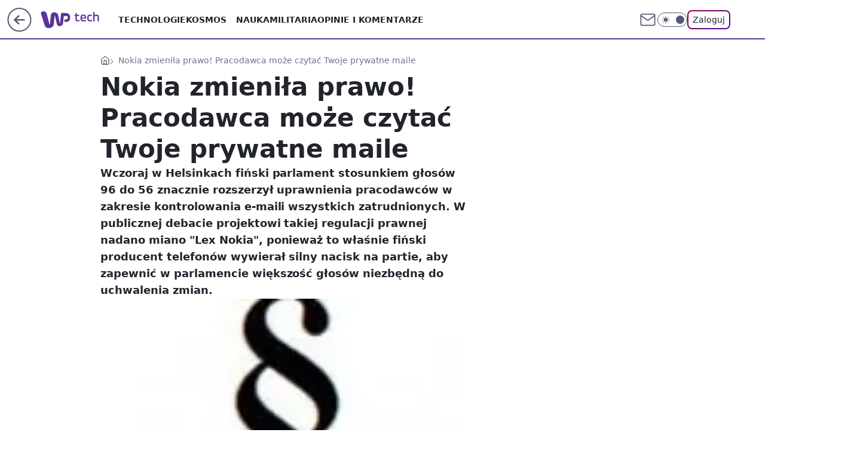

--- FILE ---
content_type: text/html; charset=utf-8
request_url: https://tech.wp.pl/nokia-zmienila-prawo-pracodawca-moze-czytac-twoje-prywatne-maile,6034874900390529a
body_size: 21353
content:
<!doctype html><html lang="pl"><head><meta charset="utf-8"><meta name="viewport" content="width=device-width, viewport-fit=cover, initial-scale=1"><meta http-equiv="Cache-Control" content="no-cache"><meta http-equiv="X-UA-Compatible" content="IE=Edge"><meta http-equiv="Expires" content="0"><meta name="logo" content="/staticfiles/logo.png"><script>
		// dot
		var TECH = true;
		var GOFER = true;
		var wp_dot_type = 'click';
		var appVersion = "v1.552.1";
		var wp_dot_addparams = {"bunchID":"234802","canonical":"https://tech.wp.pl/nokia-zmienila-prawo-pracodawca-moze-czytac-twoje-prywatne-maile,6034874900390529a","cauthor":"","ccategory":"","cdate":"2009-03-05","cedtype":"","ciab":"IAB19,IAB-v3-383,IAB-v3-74,IAB11-2,IAB3","cid":"6034874900390529","corigin":"","cpagemax":1,"cpageno":1,"cplatform":"gofer","crepub":0,"csource":"","csystem":"ncr","ctags":"internet,prawo,nokia","ctlength":900,"ctype":"article","cuct":"","darkmode":false,"frontendVer":"v1.552.1|20260123","isLogged":false,"svid":"077ee4ce-248d-4ec5-a3cb-f170cbd498ff"};
		// wpjslib
		var WP = [];
		var wp_sn = "tech";
		var rekid = "234802";
		var wp_push_notification_on = true;
		var wp_mobile = false;
		var wp_fb_id = "933316406876601";
		var wp_subscription = "";

		var wpStadcp = "0.000";
		var screeningv2 = true;
		var API_DOMAIN = '/';
		var API_STREAM = '/v1/stream';
		var API_GATEWAY = "/graphql";
		var API_HOST_ONE_LOGIN = "https://tech.wp.pl";
		var WPP_VIDEO_EMBED = null || [];
		if (true) {
			var getPopoverAnchor = async () =>
				document.querySelector('[data-role="onelogin-button"]');
		}
		var wp_push_notification_on = true;
		var wp_onepager = true;
		var asyncNativeQueue = [];
		var wp_consent_logo = "/staticfiles/logo.png";
		var wp_consent_color = 'var(--wp-consent-color)';
		if (true) {
			var wp_pvid = "006b70031ba74a0b6270";
		}

		if (false) {
			var wp_pixel_id = "";
		}
		if (true) {
			var onResizeCallback = function (layoutType) {
				window.wp_dot_addparams.layout = layoutType;
			};

			var applicationSize = {};
			if (false) {
				var breakpointNarrow = 0;
			} else {
				var breakpointNarrow = 1280;
			}
			function onResize() {
				applicationSize.innerWidth = window.innerWidth;
				applicationSize.type =
					window.innerWidth >= breakpointNarrow ? 'wide' : 'narrow';
				onResizeCallback(applicationSize.type);
			}
			onResize();
			window.addEventListener('resize', onResize);
		}

		var loadTimoeout = window.setTimeout(function () {
			window.WP.push(function () {
				window.WP.performance.registerMark('WPJStimeout');
				loadScript();
			});
		}, 3000);

		var loadScript = function () {
			window.clearTimeout(loadTimoeout);
			document.body.setAttribute('data-wp-loaded', 'true');
		};
		window.WP.push(function () {
			window.WP.gaf.loadBunch(false, loadScript, true);
			if (true) {
				window.WP.gaf.registerCommercialBreak(2);
			}
		});
		var __INIT_CONFIG__ = {"randvar":"DeJttQNMTy","randomClasses":{"0":"AhlBO","100":"TXqth","150":"TgHOC","162":"AwLJL","180":"drDOz","200":"bnixe","250":"ShElS","280":"ODLSA","282":"CZIBt","300":"dgCUS","312":"QFOBo","330":"UOGFc","332":"oBjQe","40":"GLzxO","50":"YgJWq","60":"fmAkn","600":"SKcUG","662":"sQZZN","712":"gcjkZ","780":"ySkVl","810":"BHydq","82":"yzXvN","fullPageScreeningWallpaper":"TdlCa","hasPlaceholderPadding":"WFXJn","hasVerticalPlaceholderPadding":"HXDJa","panelPremiumScreeningWallpaper":"KsRYr","placeholderMargin":"karra","screeningContainer":"edZeS","screeningWallpaper":"mCOri","screeningWallpaperSecondary":"OawAk","slot15ScreeningWallpaper":"mNpye","slot16ScreeningWallpaper":"Elril","slot17ScreeningWallpaper":"iEGOp","slot18ScreeningWallpaper":"CFUyv","slot19ScreeningWallpaper":"tFbPZ","slot38ScreeningWallpaper":"JOfAZ","slot3ScreeningWallpaper":"MyOnD","slot501ScreeningWallpaper":"vhpep","slot75ScreeningWallpaper":"IZCjG","transparent":"scUKX"},"productId":"6025266535752833","isMobile":false,"social":{"facebook":{"accountName":"techwppl","appId":"124006764369210","pages":["204153062611"]},"instagram":{"accountName":"wp_technologie"},"tiktok":{},"giphy":{},"x":{"accountName":"@TechnologieWP"},"youtube":{},"linkedin":{}},"cookieDomain":".wp.pl","isLoggedIn":false,"user":{},"userApi":"/graphql","oneLoginApiHost":"","scriptSrc":"https://tech.wp.pl/[base64]","isGridEnabled":false,"editorialIcon":{"iconUrl":"","url":"","text":""},"poll":{"id":"","title":"","photo":{"url":"","width":0,"height":0},"pollType":"","question":"","answers":null,"sponsored":false,"logoEnabled":false,"sponsorLogoFile":{"url":"","width":0,"height":0},"sponsorLogoLink":"","buttonText":"","buttonUrl":""},"abTestVariant":"","showExitDiscover":false,"isLanding":false,"scrollLockTimeout":0,"scrollMetricEnabled":false,"survicateSegments":"","isFeed":false,"isSuperApp":false,"oneLoginClientId":"wp-backend","weatherSrc":"","commonHeadSrc":"","userPanelCss":"https://tech.wp.pl/[base64]","saveForLaterProductID":"5927206335214209","withNewestBottombar":true,"acid":"","withBottomRecommendationsSplit":false,"isCommentsPageAbTest":false};
		window["DeJttQNMTy"] = function (
			element,
			slot,
			withPlaceholder,
			placeholder,
			options
		) {
			window.WP.push(function () {
				if (withPlaceholder && element.parentNode) {
					window.WP.gaf.registerPlaceholder(
						slot,
						element.parentNode,
						placeholder
					);
					if (true) {
						element.parentNode.style.display = 'none';
					}
				}
				if (false) {
					window.WP.gaf.registerSlot(slot, element, options);
				}
			});
		};
	</script><meta name="gaf" content="blzqrwmo"> <script>!function(e,f){try{if(!document.cookie.match('(^|;)\\s*WPdp=([^;]*)')||/google/i.test(window.navigator.userAgent))return;f.WP=f.WP||[];f.wp_pvid=f.wp_pvid||(function(){var output='';while(output.length<20){output+=Math.random().toString(16).substr(2);output=output.substr(0,20)}return output})(20);var abtest=function(){function e(t){return!(null==t)&&"object"==typeof t&&!Array.isArray(t)&&0<Object.keys(t).length}var t="",r=f.wp_abtest;return e(r)&&(t=Object.entries(r).map(([r,t])=>{if(e(t))return Object.entries(t).map(([t,e])=>r+"|"+t+"|"+e).join(";")}).join(";")),t}();var r,s,c=[["https://tech","wp","pl/[base64]"]
.join('.'),["pvid="+f.wp_pvid,(s=e.cookie.match(/(^|;)\s*PWA_adbd\s*=\s*([^;]+)/),"PWA_adbd="+(s?s.pop():"2")),location.search.substring(1),(r=e.referrer,r&&"PWAref="+encodeURIComponent(r.replace(/^https?:\/\//,""))),f.wp_sn&&"sn="+f.wp_sn,abtest&&"abtest="+encodeURIComponent(abtest)].filter(Boolean).join("&")].join("/?");e.write('<scr'+'ipt src="'+c+'"><\/scr'+'ipt>')}catch(_){console.error(_)}}(document,window);</script><script id="hb" crossorigin="anonymous" src="https://tech.wp.pl/[base64]"></script><title>Nokia zmieniła prawo! Pracodawca może czytać Twoje prywatne maile</title><link href="https://tech.wp.pl/nokia-zmienila-prawo-pracodawca-moze-czytac-twoje-prywatne-maile,6034874900390529a" rel="canonical"><meta name="description" content="Wczoraj w Helsinkach fiński parlament stosunkiem głosów 96 do 56 znacznie rozszerzył uprawnienia pracodawców w zakresie kontrolowania e-maili wszystkich zatrudnionych. W publicznej debacie projektowi takiej..."> <meta name="author" content="Grupa Wirtualna Polska"><meta name="robots" content="max-image-preview:large"><meta property="og:type" content="article"><meta property="og:title" content="Nokia zmieniła prawo! Pracodawca może czytać Twoje prywatne maile"><meta property="og:description" content="Wczoraj w Helsinkach fiński parlament stosunkiem głosów 96 do 56 znacznie rozszerzył uprawnienia pracodawców w zakresie kontrolowania e-maili wszystkich zatrudnionych. W publicznej debacie projektowi takiej..."><meta property="og:url" content="https://tech.wp.pl/nokia-zmienila-prawo-pracodawca-moze-czytac-twoje-prywatne-maile,6034874900390529a"><meta property="og:site_name" content="WP Tech"><meta property="og:locale" content="pl_PL"><meta property="og:article:tag" content="internet"><meta property="og:article:tag" content="prawo"><meta property="og:article:tag" content="nokia"><meta property="og:image" content="https://v.wpimg.pl/Z3JhZi5qdVIrCixaGgp4R2hSeABcU3YRP0pgSxpAbwMyWWhZGhh0RDpGKgUaEHVVZQIqDFJeaAJ4UWlGRRAoUi0aOw8bGypWLUon"><meta property="og:image:width" content="150"><meta property="og:image:height" content="120">  <meta property="og:image:type" content="image/png"><meta property="article:published_time" content="2009-03-05T13:21:00.000Z"> <meta property="article:modified_time" content="2009-03-05T13:34:26.000Z"><meta name="twitter:card" content="summary_large_image"><meta name="twitter:description" content="Wczoraj w Helsinkach fiński parlament stosunkiem głosów 96 do 56 znacznie rozszerzył uprawnienia pracodawców w zakresie kontrolowania e-maili wszystkich zatrudnionych. W publicznej debacie projektowi takiej..."><meta name="twitter:site" content="@TechnologieWP"><meta name="twitter:image" content="https://v.wpimg.pl/Z3JhZi5qdVIrCixaGgp4R2hSeABcU3YRP0pgSxpAbwMyWWhZGhh0RDpGKgUaEHVVZQIqDFJeaAJ4UWlGRRAoUi0aOw8bGypWLUon"><meta name="fb:app_id" content="124006764369210"><meta name="fb:pages" content="204153062611"><link rel="alternate" type="application/rss+xml" href="/rss/aktualnosci" title="Aktualności"><script id="wpjslib6" type="module" src="https://tech.wp.pl/[base64]" async="" crossorigin="anonymous"></script><script type="module" src="https://tech.wp.pl/[base64]" crossorigin="anonymous"></script><script type="module" src="https://tech.wp.pl/[base64]" crossorigin="anonymous"></script><link rel="apple-touch-icon" href="/staticfiles/icons/icon.png"><link rel="stylesheet" href="https://tech.wp.pl/[base64]"><link rel="stylesheet" href="https://tech.wp.pl/[base64]"><link rel="stylesheet" href="https://tech.wp.pl/[base64]"><link rel="stylesheet" href="https://tech.wp.pl/[base64]"><link rel="preload" as="image" href="https://v.wpimg.pl/Z3JhZi5qdVIrCixaGgp4R2hSeABcU3YRP0pgSxpIaQUyXWheGhh0RDpGKgUaEHVVZQIqDFJeaAJ4UWlGRRAoUi0aOw8bGypWLUon" fetchpriority="high"><meta name="breakpoints" content="629, 1139, 1365"><meta name="content-width" content="device-width, 630, 980, 1280"><link rel="manifest" href="/site.webmanifest"><meta name="mobile-web-app-capable" content="yes"><meta name="apple-mobile-web-app-capable" content="yes"><meta name="apple-mobile-web-app-status-bar-style" content="black-translucent"><meta name="theme-color" content="var(--color-brand)"><style>.DeJttQNMTy{background-color:var(--color-neutral-25);position:relative;width:100%;min-height:200px;}.dark .DeJttQNMTy{background-color:var(--color-neutral-850);}.WFXJn .DeJttQNMTy{padding: 18px 16px 10px;}.scUKX{background-color:transparent;}.dark .scUKX{background-color:transparent;}.HXDJa{padding: 15px 0;}.karra{margin:var(--wp-placeholder-margin);}.GLzxO{min-height:40px;}.ODLSA{min-height:280px;}.drDOz{min-height:180px;}.QFOBo{min-height:312px;}.UOGFc{min-height:330px;}.ySkVl{min-height:780px;}.oBjQe{min-height:332px;}.AwLJL{min-height:162px;}.fmAkn{min-height:60px;}.sQZZN{min-height:662px;}.CZIBt{min-height:282px;}.yzXvN{min-height:82px;}.AhlBO{min-height:0px;}.TgHOC{min-height:150px;}.ShElS{min-height:250px;}.SKcUG{min-height:600px;}.gcjkZ{min-height:712px;}.BHydq{min-height:810px;}.TXqth{min-height:100px;}.bnixe{min-height:200px;}.YgJWq{min-height:50px;}.dgCUS{min-height:300px;}</style><script>
        WP.push(function() {
            var sc = [{"src":"//applets.ebxcdn.com/ebx.js","id":"ebx"}];
            WP.gdpr.runAfterConsent(function() {
              sc.forEach(function(d){
                    window.WP.getScript(d)
                })
             });
        });
    </script></head><body class=""><meta itemprop="name" content="WP Tech"><div><div class="h-0"></div><script>(function(){var sc=document.currentScript;window[window.__INIT_CONFIG__.randvar](sc.previousElementSibling,6,false,{},{
    setNative: (dataNative, onViewCallback) => {
    window.asyncNativeQueue.push({
      action:"onPanelPremium",
      payload: { 
        screeningWallpaperClassName: "OawAk", 
        dataNative: dataNative,
        onViewCallback: onViewCallback,
        
      }
})}});})()</script></div><div class="h-0"></div><script>(function(){var sc=document.currentScript;window[window.__INIT_CONFIG__.randvar](sc.previousElementSibling,10,false,{},undefined);})()</script> <div class="h-0"></div><script>(function(){var sc=document.currentScript;window[window.__INIT_CONFIG__.randvar](sc.previousElementSibling,89,false,{},undefined);})()</script> <div class="blzqrwmoh"></div><div class="sticky top-0 w-full z-300"><header data-st-area="header" id="service-header" class="bg-[--color-header-bg] h-[4.125rem] relative select-none w-full"><div class="max-w-[980px] pl-3 xl:max-w-[1280px] h-full w-full flex items-center mx-auto relative"><input class="peer hidden" id="menu-toggle-button" type="checkbox" autocomplete="off"><div class="hidden peer-checked:block"><div class="wp-header-menu"><div class="wp-link-column"><ul class="wp-link-list"><li><a class="wp-link px-4 py-3 block" href="https://tech.wp.pl/technologie-7226037382101632k">Technologie</a></li><li><input class="peer hidden" id="wp-menu-link-1" name="wp-menu-links" type="radio" autocomplete="off"> <label class="flex peer-checked:hidden" for="wp-menu-link-1"><span class="uppercase">Kosmos</span> <i class="wp-chevron-icon"><svg xmlns="http://www.w3.org/2000/svg" fill="currentColor" viewBox="0 0 14 24"><path d="M9.48 11.648a.5.5 0 0 1 0 .704L.7 21.195a1 1 0 0 0 0 1.41l.676.68a1 1 0 0 0 1.419 0L13.3 12.705a1 1 0 0 0 0-1.41L2.795.715a1 1 0 0 0-1.42 0l-.675.68a1 1 0 0 0 0 1.41z"></path></svg></i></label> <label class="hidden peer-checked:flex" for="wp-menu-link-none"><span class="uppercase">Kosmos</span> <i class="wp-chevron-icon"><svg xmlns="http://www.w3.org/2000/svg" fill="currentColor" viewBox="0 0 14 24"><path d="M9.48 11.648a.5.5 0 0 1 0 .704L.7 21.195a1 1 0 0 0 0 1.41l.676.68a1 1 0 0 0 1.419 0L13.3 12.705a1 1 0 0 0 0-1.41L2.795.715a1 1 0 0 0-1.42 0l-.675.68a1 1 0 0 0 0 1.41z"></path></svg></i></label><div class="wp-link-sub-list peer-checked:visible peer-checked:opacity-100"><span>Kosmos</span><ul><li><a class="" href="https://tech.wp.pl/kosmos/misje-kosmiczne-7226038525729408k">Misje kosmiczne</a></li><li><a class="" href="https://tech.wp.pl/kosmos/astronomia-7226038527580864k">Astronomia</a></li></ul></div></li><li><a class="wp-link px-4 py-3 block" href="https://tech.wp.pl/nauka-7226037385886400k">Nauka</a></li><li><a class="wp-link px-4 py-3 block" href="https://tech.wp.pl/militaria-6750773602967040k">Militaria</a></li><li><a class="wp-link px-4 py-3 block" href="https://tech.wp.pl/opinie-i-komentarze-7226038529280704k">Opinie i komentarze</a></li></ul><div class="wp-social-box"><span>Obserwuj nas na:</span><div><a class="cHJldmVudENC" href="https://www.facebook.com/techwppl"><svg xmlns="http://www.w3.org/2000/svg" fill="none" viewBox="0 0 24 24"><path stroke="currentColor" stroke-linecap="round" stroke-linejoin="round" stroke-width="1.5" d="M18 2.941h-3a5 5 0 0 0-5 5v3H7v4h3v8h4v-8h3l1-4h-4v-3a1 1 0 0 1 1-1h3z"></path></svg></a> <a class="cHJldmVudENC" href="https://www.instagram.com/wp_technologie"><svg xmlns="http://www.w3.org/2000/svg" fill="none" viewBox="0 0 24 24"><path stroke="currentColor" stroke-linecap="round" stroke-linejoin="round" stroke-width="1.5" d="M17 2.941H7a5 5 0 0 0-5 5v10a5 5 0 0 0 5 5h10a5 5 0 0 0 5-5v-10a5 5 0 0 0-5-5"></path><path stroke="currentColor" stroke-linecap="round" stroke-linejoin="round" stroke-width="1.5" d="M16 12.311a4 4 0 1 1-7.914 1.174A4 4 0 0 1 16 12.31Zm1.5-4.87h.01"></path></svg></a> <a class="cHJldmVudENC" href="https://twitter.com/@TechnologieWP"><svg xmlns="http://www.w3.org/2000/svg" fill="currentColor" viewBox="0 0 1200 1227"><path d="M714.163 519.284 1160.89 0h-105.86L667.137 450.887 357.328 0H0l468.492 681.821L0 1226.37h105.866l409.625-476.152 327.181 476.152H1200L714.137 519.284zM569.165 687.828l-47.468-67.894-377.686-540.24h162.604l304.797 435.991 47.468 67.894 396.2 566.721H892.476L569.165 687.854z"></path></svg></a> </div></div></div><input class="peer hidden" id="wp-menu-link-none" name="wp-menu-links" type="radio" autocomplete="off" checked="checked"><div class="wp-teaser-column translate-x-[248px] peer-checked:translate-x-0"><div class="wp-header-menu-subtitle">Popularne w serwisie <span class="uppercase">Tech</span>:</div><div class="wp-teaser-grid"><a href="https://tech.wp.pl/juz-leca-do-polski-widac-je-na-radarach,7246184492439744a" title="Przyleciały do Polski. Giganty dla LOT-u"><div class="wp-img-placeholder"><img src="https://v.wpimg.pl/YjY2ZmNhdgs4UCxeYRN7HnsIeAQnSnVILBBgT2FbaF4hA21bYQ4wBjxAPx0hRj4YLEI7Gj5GKQZ2UyoEYR5oRT1bKR0iCSBFPF84CCpHbQk8Cm5YeV10DDgHb0B6DG4OdFNtDy9FbVlsADhbeA46C29QeBA" loading="lazy" class="wp-img" alt="Przyleciały do Polski. Giganty dla LOT-u"></div><span class="wp-teaser-title">Przyleciały do Polski. Giganty dla LOT-u</span> <span class="wp-teaser-author">Mateusz Tomczak</span></a><a href="https://tech.wp.pl/polowali-na-mysliwce-z-polski-tym-razem-rosjanie-sie-przeliczyli,7246100787067072a" title="Polowali na myśliwce z Polski. Tym razem Rosjanie się przeliczyli"><div class="wp-img-placeholder"><img src="https://v.wpimg.pl/ZGUyM2M4dSY0GzsBYk94M3dDb1skFnZlIFt3EGIHa3MtSHoEYlIzKzALKEIiGj01IAksRT0aKit6GD1bYkJraDEQPkIhVSNoMBQvVykbP3I3TnoGflJ3fzdIdB95UWp-eBt-BHQZYyZgHSlXfwc5fzNBb08" loading="lazy" class="wp-img" alt="Polowali na myśliwce z Polski. Tym razem Rosjanie się przeliczyli"></div><span class="wp-teaser-title">Polowali na myśliwce z Polski. Tym razem Rosjanie się przeliczyli</span> <span class="wp-teaser-author">Mateusz Tomczak</span></a><a href="https://tech.wp.pl/maja-setki-abramsow-kolejnych-nie-bedzie-bo-znalezli-lepsza-opcje,7245735968487648a" title="Mają setki abramsów. Kolejnych nie będzie, bo znaleźli lepszą opcję"><div class="wp-img-placeholder"><img src="https://v.wpimg.pl/Y2QxMTE0dlMwGjtnakt7RnNCbz0sEnUQJFp3dmoDaAYpSXpialYwXjQKKCQqHj5AJAgsIzUeKV5-GT09akZoHTURPiQpUSAdNBUvMSEfPARgTC83J1R0VDNIenlxBmEFfBooN30dawRhSy4wdAFoBmVPbyk" loading="lazy" class="wp-img" alt="Mają setki abramsów. Kolejnych nie będzie, bo znaleźli lepszą opcję"></div><span class="wp-teaser-title">Mają setki abramsów. Kolejnych nie będzie, bo znaleźli lepszą opcję</span> <span class="wp-teaser-author">Mateusz Tomczak</span></a><a href="https://tech.wp.pl/rozmiescili-je-na-granicy-potwory-jakich-nie-ma-nikt-inny,7245055182809280a" title="Rozmieścili je na granicy. &#34;Potwory&#34;, jakich nie ma nikt inny"><div class="wp-img-placeholder"><img src="https://v.wpimg.pl/NWY0NjQwYTY4UjhZfgxsI3sKbAM4VWJ1LBJ0SH5Ef2MhAXlcfhEnOzxCKxo-WSklLEAvHSFZPjt2UT4DfgF_eD1ZPRo9Fjd4PF0sDzVYLDVqUyxaYk9jbjwFfkdlEn4xdFIsXWJaLzQ7VHsMZUF6ZzsBbBc" loading="lazy" class="wp-img" alt="Rozmieścili je na granicy. &#34;Potwory&#34;, jakich nie ma nikt inny"></div><span class="wp-teaser-title">Rozmieścili je na granicy. &#34;Potwory&#34;, jakich nie ma nikt inny</span> <span class="wp-teaser-author">Mateusz Tomczak</span></a><a href="https://tech.wp.pl/rosjanie-zrzucili-bombe-ale-nie-tam-gdzie-planowali,7246441912412384a" title="Rosjanie zrzucili bombę. Ale nie tam, gdzie planowali"><div class="wp-img-placeholder"><img src="https://v.wpimg.pl/NTFhZDA3YTUnCix3bkhsIGRSeC0oEWJ2M0pgZm4Af2A-WW1yblUnOCMaPzQuHSkmMxg7MzEdPjhpCSotbkV_eyIBKTQtUjd7IwU4ISUcfGF2WGN0dAdjNyNYaWl1A3g2a1FtdCUeLGclXW91IFd-Y3daeDk" loading="lazy" class="wp-img" alt="Rosjanie zrzucili bombę. Ale nie tam, gdzie planowali"></div><span class="wp-teaser-title">Rosjanie zrzucili bombę. Ale nie tam, gdzie planowali</span> <span class="wp-teaser-author">Mateusz Tomczak</span></a><a href="https://tech.wp.pl/przyjrzeli-sie-bazie-rosjan-w-noworosyjsku-to-jasny-sygnal-dla-swiata,7245441704888544a" title="Przyjrzeli się bazie Rosjan w Noworosyjsku. To jasny sygnał dla świata"><div class="wp-img-placeholder"><img src="https://v.wpimg.pl/OGE3ZjM4YCYkUSxZYk9tM2cJeAMkFmNlMBFgSGIHfnM9Am1cYlImKyBBPxoiGig1MEM7HT0aPytqUioDYkJ-aCFaKRohVTZoIF44DykbfCRxVjhceAViInYCPEd5VS1zaFFsC3oZLX99VWILelJ8fyQGeBc" loading="lazy" class="wp-img" alt="Przyjrzeli się bazie Rosjan w Noworosyjsku. To jasny sygnał dla świata"></div><span class="wp-teaser-title">Przyjrzeli się bazie Rosjan w Noworosyjsku. To jasny sygnał dla świata</span> <span class="wp-teaser-author">Mateusz Tomczak</span></a></div></div></div><div class="wp-header-menu-layer"></div></div><div class="header-back-button-container"><div id="wp-sg-back-button" class="back-button-container wp-back-sg" data-st-area="goToSG"><a href="/" data-back-link><svg class="back-button-icon" xmlns="http://www.w3.org/2000/svg" width="41" height="40" fill="none"><circle cx="20.447" cy="20" r="19" fill="transparent" stroke="currentColor" stroke-width="2"></circle> <path fill="currentColor" d="m18.5 12.682-.166.133-6.855 6.472a1 1 0 0 0-.089.099l.117-.126q-.087.082-.155.175l-.103.167-.075.179q-.06.178-.06.374l.016.193.053.208.08.178.103.16.115.131 6.853 6.47a1.4 1.4 0 0 0 1.897 0 1.213 1.213 0 0 0 .141-1.634l-.14-.157-4.537-4.283H28.44c.741 0 1.342-.566 1.342-1.266 0-.635-.496-1.162-1.143-1.252l-.199-.014-12.744-.001 4.536-4.281c.472-.445.519-1.14.141-1.634l-.14-.158a1.4 1.4 0 0 0-1.55-.237z"></path></svg></a></div><a href="https://www.wp.pl" title="Wirtualna Polska" class="wp-logo-link-cover" data-back-link></a><a href="/" class="cHJldmVudENC z-0" title="WP Tech" id="service_logo"><svg class="text-[--color-logo] max-w-[--logo-width] h-[--logo-height] align-middle mr-8"><use href="/staticfiles/siteLogoDesktop.svg#root"></use></svg></a></div><ul class="flex text-sm/[1.3125rem] gap-8  xl:flex hidden"><li class="flex items-center group relative"><a class="whitespace-nowrap group uppercase no-underline font-semibold hover:underline text-[--color-header-text] cHJldmVudENC" href="https://tech.wp.pl/technologie-7226037382101632k">Technologie</a> </li><li class="flex items-center group relative"><a class="whitespace-nowrap group uppercase no-underline font-semibold hover:underline text-[--color-header-text] cHJldmVudENC" href="https://tech.wp.pl/kosmos-7226037390633664k">Kosmos</a> <div class="size-3 inline-flex ml-1 group-hover:rotate-180 transition-transform delay-200 text-[--color-header-text]"><svg xmlns="http://www.w3.org/2000/svg" viewBox="0 0 24 14.133" fill="currentColor"><path d="M105.957,12l8.979-8.979a1.318,1.318,0,0,0,0-1.854L114.155.39a1.427,1.427,0,0,0-.927-.39,1.55,1.55,0,0,0-.976.39L101.565,11.077a1.318,1.318,0,0,0,0,1.854l10.687,10.687a1.318,1.318,0,0,0,1.854,0l.781-.781a1.269,1.269,0,0,0,0-1.854Z" transform="translate(0 115.316) rotate(-90)"></path></svg></div><div class="group-hover:block hidden absolute top-4 pt-7 left-0 z-1"><ul class="bg-[--bg-content] w-64 rounded-b-2xl pt-2 pb-4 uppercase decoration-1 underline-offset-4 font-semibold text-sm max-h-[calc(100vh-4.75rem)] overflow-y-auto"><li><a href="https://tech.wp.pl/kosmos/misje-kosmiczne-7226038525729408k" class="no-underline dark:text-[--color-neutral-50] text-[--color-neutral-850] dark:hover:bg-[--color-neutral-850] hover:bg-[--color-neutral-25] block pl-4 hover:pl-6 py-3 transition-all hover:underline cursor-pointer cHJldmVudENC">Misje kosmiczne</a></li><li><a href="https://tech.wp.pl/kosmos/astronomia-7226038527580864k" class="no-underline dark:text-[--color-neutral-50] text-[--color-neutral-850] dark:hover:bg-[--color-neutral-850] hover:bg-[--color-neutral-25] block pl-4 hover:pl-6 py-3 transition-all hover:underline cursor-pointer cHJldmVudENC">Astronomia</a></li></ul></div></li><li class="flex items-center group relative"><a class="whitespace-nowrap group uppercase no-underline font-semibold hover:underline text-[--color-header-text] cHJldmVudENC" href="https://tech.wp.pl/nauka-7226037385886400k">Nauka</a> </li><li class="flex items-center group relative"><a class="whitespace-nowrap group uppercase no-underline font-semibold hover:underline text-[--color-header-text] cHJldmVudENC" href="https://tech.wp.pl/militaria-6750773602967040k">Militaria</a> </li><li class="flex items-center group relative"><a class="whitespace-nowrap group uppercase no-underline font-semibold hover:underline text-[--color-header-text] cHJldmVudENC" href="https://tech.wp.pl/opinie-i-komentarze-7226038529280704k">Opinie i komentarze</a> </li></ul><div class="group mr-0 xl:ml-[3.5rem] flex flex-1 items-center justify-end"><div class="h-8 text-[--icon-light] flex items-center gap-4"><a id="wp-poczta-link" href="https://poczta.wp.pl/login/login.html" class="text-[--color-header-icon-light] block size-8 cHJldmVudENC"><svg viewBox="0 0 32 32" fill="none" xmlns="http://www.w3.org/2000/svg"><path d="M6.65944 6.65918H25.3412C26.6256 6.65918 27.6764 7.71003 27.6764 8.9944V23.0057C27.6764 24.2901 26.6256 25.3409 25.3412 25.3409H6.65944C5.37507 25.3409 4.32422 24.2901 4.32422 23.0057V8.9944C4.32422 7.71003 5.37507 6.65918 6.65944 6.65918Z" stroke="currentColor" stroke-width="1.8" stroke-linecap="round" stroke-linejoin="round"></path> <path d="M27.6764 8.99438L16.0003 17.1677L4.32422 8.99438" stroke="currentColor" stroke-width="1.8" stroke-linecap="round" stroke-linejoin="round"></path></svg></a><input type="checkbox" class="hidden" id="darkModeCheckbox"> <label class="wp-darkmode-toggle" for="darkModeCheckbox" aria-label="Włącz tryb ciemny"><div class="toggle-container"><div class="toggle-icon-dark"><svg viewBox="0 0 16 16" class="icon-moon" fill="currentColor" xmlns="http://www.w3.org/2000/svg"><path d="M15.293 11.293C13.8115 11.9631 12.161 12.1659 10.5614 11.8743C8.96175 11.5827 7.48895 10.8106 6.33919 9.66085C5.18944 8.5111 4.41734 7.0383 4.12574 5.43866C3.83415 3.83903 4.03691 2.18852 4.70701 0.707031C3.52758 1.24004 2.49505 2.05123 1.69802 3.07099C0.900987 4.09075 0.363244 5.28865 0.130924 6.56192C-0.101395 7.83518 -0.0213565 9.1458 0.364174 10.3813C0.749705 11.6169 1.42922 12.7404 2.34442 13.6556C3.25961 14.5708 4.38318 15.2503 5.61871 15.6359C6.85424 16.0214 8.16486 16.1014 9.43813 15.8691C10.7114 15.6368 11.9093 15.0991 12.9291 14.302C13.9488 13.505 14.76 12.4725 15.293 11.293V11.293Z"></path></svg></div><div class="toggle-icon-light"><svg fill="currentColor" class="icon-sun" xmlns="http://www.w3.org/2000/svg" viewBox="0 0 30 30"><path d="M 14.984375 0.98632812 A 1.0001 1.0001 0 0 0 14 2 L 14 5 A 1.0001 1.0001 0 1 0 16 5 L 16 2 A 1.0001 1.0001 0 0 0 14.984375 0.98632812 z M 5.796875 4.7988281 A 1.0001 1.0001 0 0 0 5.1015625 6.515625 L 7.2226562 8.6367188 A 1.0001 1.0001 0 1 0 8.6367188 7.2226562 L 6.515625 5.1015625 A 1.0001 1.0001 0 0 0 5.796875 4.7988281 z M 24.171875 4.7988281 A 1.0001 1.0001 0 0 0 23.484375 5.1015625 L 21.363281 7.2226562 A 1.0001 1.0001 0 1 0 22.777344 8.6367188 L 24.898438 6.515625 A 1.0001 1.0001 0 0 0 24.171875 4.7988281 z M 15 8 A 7 7 0 0 0 8 15 A 7 7 0 0 0 15 22 A 7 7 0 0 0 22 15 A 7 7 0 0 0 15 8 z M 2 14 A 1.0001 1.0001 0 1 0 2 16 L 5 16 A 1.0001 1.0001 0 1 0 5 14 L 2 14 z M 25 14 A 1.0001 1.0001 0 1 0 25 16 L 28 16 A 1.0001 1.0001 0 1 0 28 14 L 25 14 z M 7.9101562 21.060547 A 1.0001 1.0001 0 0 0 7.2226562 21.363281 L 5.1015625 23.484375 A 1.0001 1.0001 0 1 0 6.515625 24.898438 L 8.6367188 22.777344 A 1.0001 1.0001 0 0 0 7.9101562 21.060547 z M 22.060547 21.060547 A 1.0001 1.0001 0 0 0 21.363281 22.777344 L 23.484375 24.898438 A 1.0001 1.0001 0 1 0 24.898438 23.484375 L 22.777344 21.363281 A 1.0001 1.0001 0 0 0 22.060547 21.060547 z M 14.984375 23.986328 A 1.0001 1.0001 0 0 0 14 25 L 14 28 A 1.0001 1.0001 0 1 0 16 28 L 16 25 A 1.0001 1.0001 0 0 0 14.984375 23.986328 z"></path></svg></div></div><div class="toggle-icon-circle"></div></label><div class="relative"><form action="/auth/v1/sso/auth" data-role="onelogin-button" method="get" id="wp-login-form"><input type="hidden" name="continue_url" value="https://tech.wp.pl/nokia-zmienila-prawo-pracodawca-moze-czytac-twoje-prywatne-maile,6034874900390529a"> <button type="submit" class="wp-login-button">Zaloguj</button></form></div></div><div class="ml-[0.25rem] w-[3.375rem] flex items-center justify-center"><label role="button" for="menu-toggle-button" tab-index="0" aria-label="Menu" class="cursor-pointer flex items-center justify-center size-8 text-[--color-header-icon-light]"><div class="hidden peer-checked:group-[]:flex absolute top-0 right-0 w-[3.375rem] h-[4.4375rem] bg-white dark:bg-[--color-neutral-800] z-1 items-center justify-center rounded-t-2xl peer-checked:group-[]:text-[--icon-dark]"><svg xmlns="http://www.w3.org/2000/svg" width="32" height="32" viewBox="0 0 32 32" fill="none"><path d="M24 8 8 24M8 8l16 16" stroke="currentColor" stroke-width="1.8" stroke-linecap="round" stroke-linejoin="round"></path></svg></div><div class="flex peer-checked:group-[]:hidden h-8 w-8"><svg xmlns="http://www.w3.org/2000/svg" viewBox="0 0 32 32" fill="none"><path d="M5 19h22M5 13h22M5 7h22M5 25h22" stroke="currentColor" stroke-width="1.8" stroke-linecap="round" stroke-linejoin="round"></path></svg></div></label></div></div></div><hr class="absolute bottom-0 left-0 m-0 h-px w-full border-t border-solid border-[--color-brand]"><div id="user-panel-v2-root" class="absolute z-[9999] right-0 empty:hidden"></div></header> </div> <div class="relative flex w-full flex-col items-center" data-testid="screening-main"><div class="mCOri"><div class="absolute inset-0"></div></div><div class="w-full py-2 has-[div>div:not(:empty)]:p-0"><div class="edZeS"></div></div><div class="flex w-full flex-col items-center"><div class="OawAk relative w-full"><div class="absolute inset-x-0 top-0"></div></div><div class="relative w-auto"><main class="wp-main-article" style="--nav-header-height: 90px;"><div class="breadcrumbs-wrapper"><ul class="breadcrumbs" itemscope itemtype="https://schema.org/BreadcrumbList"><li class="breadcrumbs-item breadcrumbs-home" itemprop="itemListElement" itemscope itemtype="https://schema.org/ListItem"><a class="breadcrumbs-item-link" href="https://tech.wp.pl" title="WP Tech" itemprop="item"><svg xmlns="http://www.w3.org/2000/svg" fill="none" viewBox="0 0 16 16" class="HVbn"><path stroke="currentColor" stroke-linecap="round" stroke-linejoin="round" d="m2 6 6-4.666L14 6v7.334a1.333 1.333 0 0 1-1.333 1.333H3.333A1.333 1.333 0 0 1 2 13.334z"></path><path stroke="currentColor" stroke-linecap="round" stroke-linejoin="round" d="M6 14.667V8h4v6.667"></path></svg><span class="hidden" itemprop="name">WP Tech</span></a><meta itemprop="position" content="1"></li><li class="breadcrumbs-item breadcrumbs-material" itemprop="itemListElement" itemscope itemtype="https://schema.org/ListItem"><span itemprop="name">Nokia zmieniła prawo! Pracodawca może czytać Twoje prywatne maile</span><meta itemprop="position" content="2"></li></ul></div><article data-st-area="article-article"><div class="flex mb-5"><div class="article-header flex-auto"><div><h1>Nokia zmieniła prawo! Pracodawca może czytać Twoje prywatne maile </h1></div><div class="article-lead x-tts"><p>Wczoraj w Helsinkach fiński parlament stosunkiem głosów 96 do 56 znacznie rozszerzył uprawnienia pracodawców w zakresie kontrolowania e-maili wszystkich zatrudnionych. W publicznej debacie projektowi takiej regulacji prawnej nadano miano "Lex Nokia", ponieważ to właśnie fiński producent telefonów wywierał silny nacisk na partie, aby zapewnić w parlamencie większość głosów niezbędną do uchwalenia zmian.</p></div><div><div class="article-img-placeholder" data-mainmedia-photo><img width="936" height="527" alt="Obraz" src="https://v.wpimg.pl/Z3JhZi5qdVIrCixaGgp4R2hSeABcU3YRP0pgSxpIaQUyXWheGhh0RDpGKgUaEHVVZQIqDFJeaAJ4UWlGRRAoUi0aOw8bGypWLUon" data-link="https://v.wpimg.pl/Z3JhZi5qdVIrCixaGgp4R2hSeABcU3YRP0pgSxpIaQUyXWheGhh0RDpGKgUaEHVVZQIqDFJeaAJ4UWlGRRAoUi0aOw8bGypWLUon" class="wp-media-image" fetchpriority="high"></div><div class="article-img-source"></div></div><div class="info-container"><div class="flex flex-wrap gap-2 items-center"><div class="info-avatar"><svg viewBox="0 0 46 46" fill="none" stroke="currentColor" xmlns="http://www.w3.org/2000/svg"><circle cx="23" cy="23" r="22.5" fill="none" stroke-width="0"></circle> <path d="M13 32v-2a5 5 0 0 1 5-5h10a5 5 0 0 1 5 5v2m-5-16a5 5 0 1 1-10 0 5 5 0 0 1 10 0Z" stroke-width="2" stroke-linecap="round"></path></svg></div><div class="flex flex-col"><div class="flex flex-wrap text-sm font-bold "></div><time class="wp-article-content-date" datetime="2009-03-05T13:21:00.000Z">5 marca 2009, 14:21</time></div></div><div class="flex justify-between sm:justify-end gap-4 relative"><button class="wp-article-action comments top" data-vab-container="social_tools" data-vab-box="comments_button" data-vab-position="top" data-vab-index="2" data-location="/nokia-zmienila-prawo-pracodawca-moze-czytac-twoje-prywatne-maile,6034874900390529a/komentarze?utm_medium=button_top&amp;utm_source=comments"><div class="flex items-center justify-center relative"><div class="wp-comment-dot"></div><svg xmlns="http://www.w3.org/2000/svg" width="16" height="16" fill="none"><path stroke="currentColor" stroke-linecap="round" stroke-linejoin="round" stroke-width="1.3" d="M14 7.6667a5.59 5.59 0 0 1-.6 2.5333 5.666 5.666 0 0 1-5.0667 3.1334 5.59 5.59 0 0 1-2.5333-.6L2 14l1.2667-3.8a5.586 5.586 0 0 1-.6-2.5333A5.667 5.667 0 0 1 5.8 2.6 5.59 5.59 0 0 1 8.3333 2h.3334A5.6535 5.6535 0 0 1 14 7.3334z"></path></svg></div>18 komentarzy</button><div class="wp-article-action-button-container"><button id="wp-article-share-button" class="wp-article-action" type="button" data-vab-container="social_tools" data-vab-position="top" data-vab-box="share" data-vab-index="1"><svg xmlns="http://www.w3.org/2000/svg" width="16" height="16" fill="none"><g stroke="currentColor" stroke-linecap="round" stroke-linejoin="round" stroke-width="1.3" clip-path="url(#clip0_1847_293)"><path d="M12.714 5.0953c1.1834 0 2.1427-.9594 2.1427-2.1428S13.8974.8098 12.714.8098s-2.1427.9593-2.1427 2.1427.9593 2.1428 2.1427 2.1428M3.2863 10.2024c1.1834 0 2.1427-.9593 2.1427-2.1427S4.4697 5.917 3.2863 5.917s-2.1427.9593-2.1427 2.1427.9593 2.1427 2.1427 2.1427M12.714 15.1902c1.1834 0 2.1427-.9593 2.1427-2.1427s-.9593-2.1427-2.1427-2.1427-2.1427.9593-2.1427 2.1427.9593 2.1427 2.1427 2.1427M5.4287 9.3455l5.1425 2.5712M10.5712 4.2029 5.4287 6.774"></path></g> <defs><clipPath id="clip0_1847_293"><path fill="currentColor" d="M0 0h16v16H0z"></path></clipPath></defs></svg></button><div id="wp-article-share-menu" class="wp-article-share-menu"><button id="share-x" class="wp-article-share-option" data-vab-container="social_tools" data-vab-position="top" data-vab-box="share_twitter" data-vab-index="3"><span class="wp-article-share-icon"><svg xmlns="http://www.w3.org/2000/svg" fill="currentColor" viewBox="0 0 1200 1227"><path d="M714.163 519.284 1160.89 0h-105.86L667.137 450.887 357.328 0H0l468.492 681.821L0 1226.37h105.866l409.625-476.152 327.181 476.152H1200L714.137 519.284zM569.165 687.828l-47.468-67.894-377.686-540.24h162.604l304.797 435.991 47.468 67.894 396.2 566.721H892.476L569.165 687.854z"></path></svg></span> <span>Udostępnij na X</span></button> <button id="share-facebook" class="wp-article-share-option" data-vab-container="social_tools" data-vab-position="top" data-vab-box="share_facebook" data-vab-index="4"><span class="wp-article-share-icon"><svg xmlns="http://www.w3.org/2000/svg" fill="none" viewBox="0 0 24 24"><path stroke="currentColor" stroke-linecap="round" stroke-linejoin="round" stroke-width="1.5" d="M18 2.941h-3a5 5 0 0 0-5 5v3H7v4h3v8h4v-8h3l1-4h-4v-3a1 1 0 0 1 1-1h3z"></path></svg></span> <span>Udostępnij na Facebooku</span></button></div><button id="wp-article-save-button" type="button" class="group wp-article-action disabled:cursor-not-allowed" data-save-id="6034874900390529" data-save-type="ARTICLE" data-save-image="http://i.wp.pl/a/f/jpeg/21293/paragraf.jpeg" data-save-url="https://tech.wp.pl/nokia-zmienila-prawo-pracodawca-moze-czytac-twoje-prywatne-maile,6034874900390529a" data-save-title="Nokia zmieniła prawo! Pracodawca może czytać Twoje prywatne maile" data-saved="false" data-vab-container="social_tools" data-vab-box="save_button" data-vab-position="top" data-vab-index="0"><svg xmlns="http://www.w3.org/2000/svg" width="12" height="15" fill="none"><path stroke="currentColor" stroke-linecap="round" stroke-linejoin="round" stroke-width="1.3" d="m10.6499 13.65-5-3.6111-5 3.6111V2.0945c0-.3831.1505-.7505.4184-1.0214A1.42 1.42 0 0 1 2.0785.65h7.1428c.379 0 .7423.1521 1.0102.423s.4184.6383.4184 1.0214z"></path></svg></button></div></div></div></div><div class="relative ml-4 flex w-[304px] shrink-0 flex-col flex-nowrap"> <div class="mt-3 w-full [--wp-placeholder-margin:0_0_24px_0]"><div class="DeJttQNMTy karra YgJWq scUKX"><div class="h-0"></div><script>(function(){var sc=document.currentScript;window[window.__INIT_CONFIG__.randvar](sc.previousElementSibling,67,true,{"fixed":true,"top":90},undefined);})()</script></div></div><div class="sticky top-[--nav-header-height] w-full"><div class="DeJttQNMTy SKcUG scUKX"><div class="h-0"></div><script>(function(){var sc=document.currentScript;window[window.__INIT_CONFIG__.randvar](sc.previousElementSibling,36,true,{"fixed":true,"sticky":true,"top":90},undefined);})()</script></div></div></div></div><div class="my-6 grid w-full grid-cols-[624px_304px] gap-x-4 xl:grid-cols-[196px_724px_304px]"><aside role="complementary" class="relative hidden flex-none flex-col flex-nowrap xl:flex row-span-3"><div class="sticky top-[90px] hidden xl:block xl:-mt-1" id="article-left-rail"></div></aside><div class="wp-billboard col-span-2 [--wp-placeholder-margin:0_0_20px_0]"><div class="DeJttQNMTy karra dgCUS"><img role="presentation" class="absolute left-1/2 top-1/2 max-h-[80%] max-w-[100px] -translate-x-1/2 -translate-y-1/2" src="https://v.wpimg.pl/ZXJfd3AudTkrBBIAbg54LGhcRlAxHQUrPgJGH2MAeGJoSQ1eIBI_K2UHAEVuBTY5KQMMXC0RPyoVERQdMgM9ejc" loading="lazy" decoding="async"><div class="h-0"></div><script>(function(){var sc=document.currentScript;window[window.__INIT_CONFIG__.randvar](sc.previousElementSibling,3,true,{"fixed":true},{
    setNative: (dataNative, onViewCallback) => {
    window.asyncNativeQueue.push({
      action: "onAlternativeScreening",
      payload:{ 
            screeningWallpaperClassName: "mCOri", 
            alternativeContainerClassName: "edZeS", 
            slotNumber: 3,
            dataNative: dataNative,
            onViewCallback: onViewCallback
    }})}});})()</script></div></div><div class="flex flex-auto flex-col"><div class="mb-4 flex flex-col gap-6"> <figure class="wp-content-part-image single-image" style="--aspect-ratio:0.795;"><div class="wp-photo-image-container"><picture class="wp-height-limited-image"><source media="(max-width: 629px)" srcSet="https://v.wpimg.pl/cGlvbi5qTCYNFBRaGgpBM05MQABcU09lGVRYSxoSTHFfRhpGXF8UN0IGDkZUXgVoBgYHDhpDU3FYRE0EVBgPah8GAwQYRVB3QQYLBltfCTcJEUAU"> <source media="(min-width: 630px) and (max-width: 1139px)" srcSet="https://v.wpimg.pl/cGlvbi5qTCYNFBRaGgpBM05MQABcU09lGVRYSxoSTHFcThpGXF8UN0IGDkZUXgVoBgYHDhpDU3FYRE0EVBgPah8GAwQYRVB3QQYLBltfCTcJEUAU"> <source media="(min-width: 1140px) and (max-width: 1279px)" srcSet="https://v.wpimg.pl/cGlvbi5qTCYNFBRaGgpBM05MQABcU09lGVRYSxoSTH5YQhpGXF8UN0IGDkZUXgVoBgYHDhpDU3FYRE0EVBgPah8GAwQYRVB3QQYLBltfCTcJEUAU"> <source media="(min-width: 1280px)" srcSet="https://v.wpimg.pl/b24uanBlTVNVFxddbRdARhZPQwcrTk4QQVdbTG0PTQMEQVUWbQVMRURbEQJtDU1UGx8RCyVDUAICQVNBLw0LXhkGEQ8vQVYBBFgRBy0CTFhEEAZMPw"> <img src="https://v.wpimg.pl/cGlvbi5qTCYNFBRaGgpBM05MQABcU09lGVRYSxoSTHRYTxpdBkhMLkIBEkdFHUwmQxBNA0UUBGheRlRdB14OJgUaTxpFEA5qWEVSREUYDClCHBIMUlMe" width="349" height="439" loading="lazy" class="wp-media-image" alt="Obraz" data-lightbox="true"></picture> </div><figcaption class="image-description"><span class="image-caption"></span> <span class="image-source">© (fot. Jupiterimages)</span></figcaption></figure> <div class="wp-content-text-raw x-tts" data-cpidx="1"><p>Zgodnie z nowym ustawodawstwem pracodawcy mogą kontrolować czas nadania listu i wielkość ewentualnych załączników w e-mailach wysyłanych służbowo przez pracowników. W tym celu konieczne jest jednak podejrzenie o działanie na szkodę firmy. Przeciwko nowelizacji prawa protestowała między innymi fińska policja, argumentując, że "Lex Nokia" zapewni firmom prywatnym "uprawnienia zarezerwowane dotychczas dla władz i organów ścigania".</p></div> <div class="wp-content-text-raw x-tts" data-cpidx="2"><p>wydanie internetowe <a href="http://www.heise-online.pl" rel="nofollow">www.heise-online.pl</a></p></div></div><div class="flex gap-4 flex-col" data-uxc="end_text"><div class="flex justify-between gap-4"><div class=""><input id="wp-articletags-tags-expand" name="tags-expand" type="checkbox"><div class="wp-articletags" data-st-area="article-tags"><a title="internet" class="cHJldmVudENC" href="/internet,temat,5865264593306241" rel="tag">internet</a> <a title="prawo" class="cHJldmVudENC" href="/prawo,temat,5984466958090881" rel="tag">prawo</a> <a title="nokia" class="cHJldmVudENC" href="/nokia,temat,6004701270803073" rel="tag">nokia</a> </div></div><button class="wp-article-action comments bottom" data-vab-container="social_tools" data-vab-box="comments_button" data-vab-position="bottom" data-vab-index="2" data-location="/nokia-zmienila-prawo-pracodawca-moze-czytac-twoje-prywatne-maile,6034874900390529a/komentarze?utm_medium=button_bottom&amp;utm_source=comments"><div class="flex items-center justify-center relative"><div class="wp-comment-dot"></div><svg xmlns="http://www.w3.org/2000/svg" width="16" height="16" fill="none"><path stroke="currentColor" stroke-linecap="round" stroke-linejoin="round" stroke-width="1.3" d="M14 7.6667a5.59 5.59 0 0 1-.6 2.5333 5.666 5.666 0 0 1-5.0667 3.1334 5.59 5.59 0 0 1-2.5333-.6L2 14l1.2667-3.8a5.586 5.586 0 0 1-.6-2.5333A5.667 5.667 0 0 1 5.8 2.6 5.59 5.59 0 0 1 8.3333 2h.3334A5.6535 5.6535 0 0 1 14 7.3334z"></path></svg></div>18 komentarzy</button></div></div></div><aside role="complementary" class="relative flex max-w-[304px] flex-none flex-col gap-5"><div id="article-right-rail"><div class="rail-container"><div class="sticky top-[--nav-header-height] w-full"><div class="DeJttQNMTy SKcUG scUKX"><div class="h-0"></div><script>(function(){var sc=document.currentScript;window[window.__INIT_CONFIG__.randvar](sc.previousElementSibling,37,true,{"fixed":true,"sticky":true,"top":90},undefined);})()</script></div></div></div></div><div class="flex-none"><div class="DeJttQNMTy SKcUG scUKX"><div class="h-0"></div><script>(function(){var sc=document.currentScript;window[window.__INIT_CONFIG__.randvar](sc.previousElementSibling,35,true,{"fixed":true,"sticky":true,"top":90},undefined);})()</script></div></div></aside></div></article><div class="DeJttQNMTy dgCUS"><img role="presentation" class="absolute left-1/2 top-1/2 max-h-[80%] max-w-[100px] -translate-x-1/2 -translate-y-1/2" src="https://v.wpimg.pl/ZXJfd3AudTkrBBIAbg54LGhcRlAxHQUrPgJGH2MAeGJoSQ1eIBI_K2UHAEVuBTY5KQMMXC0RPyoVERQdMgM9ejc" loading="lazy" decoding="async"><div class="h-0"></div><script>(function(){var sc=document.currentScript;window[window.__INIT_CONFIG__.randvar](sc.previousElementSibling,15,true,{"fixed":true},undefined);})()</script></div> <div class="my-6 flex w-full gap-4 justify-end"><div class="flex-auto max-w-[920px]"><div class="wp-cockroach h-full flex flex-col gap-6" data-st-area="list-selected4you"><span class="wp-cockroach-header text-[22px]/7 font-bold text-center mt-6">Wybrane dla Ciebie</span><div class="grid xl:grid-cols-3 grid-cols-2 gap-4 lg:gap-6" data-uxc="start_recommendations"><div><div class="size-full"><div class="alternative-container-810"></div><div class="h-0"></div><script>(function(){var sc=document.currentScript;window[window.__INIT_CONFIG__.randvar](sc.previousElementSibling,810,false,{},{
setNative: (dataNative, onViewCallback) => {
    window.asyncNativeQueue.push({
        action:"onTeaser",
        payload: { 
          teaserClassName: "teaser-810",
          nativeSlotClassName: "teaser-native-810",
          alternativeContainerClassName: "alternative-container-810",
          dataNative: dataNative,
          onViewCallback: onViewCallback,
          template: "",
          onRenderCallback:(t)=>{window.__GOFER_FACTORY__.userActions.registerNative(t,0,12)}
        }
})}});})()</script><div class="teaser-native-810 wp-cockroach-native-teaser relative" data-position="1"></div><a class="wp-teaser teaser-810" href="https://tech.wp.pl/polska-powiekszy-zasieg-rakiet-general-ujawnia-taka-mozliwosc,7246582239344832a" title="Polska powiększy zasięg rakiet? Generał ujawnia taką możliwość" data-service="tech.wp.pl"><div class="wp-img-placeholder"><img src="https://v.wpimg.pl/ODE2ZmVhYCUkUCxeeRNtMGcIeAQ_SmNmMBBgT3lbenQ9HTwEOg09ITVddAokHT8lMkJ0HTpHLjQsHSxceQwmNzVeOxR5DSImIFZ1XTVfenRxCzxAMA13d2gGPghjRS0gcgZ3WTVZfnx0BDwIN1x_Zjg" loading="lazy" alt="Polska powiększy zasięg rakiet? Generał ujawnia taką możliwość"></div><span class="wp-teaser-title">Polska powiększy zasięg rakiet? Generał ujawnia taką możliwość</span> </a></div></div><div><div class="size-full"><div class="alternative-container-80"></div><div class="h-0"></div><script>(function(){var sc=document.currentScript;window[window.__INIT_CONFIG__.randvar](sc.previousElementSibling,80,false,{},{
setNative: (dataNative, onViewCallback) => {
    window.asyncNativeQueue.push({
        action:"onTeaser",
        payload: { 
          teaserClassName: "teaser-80",
          nativeSlotClassName: "teaser-native-80",
          alternativeContainerClassName: "alternative-container-80",
          dataNative: dataNative,
          onViewCallback: onViewCallback,
          template: "",
          onRenderCallback:(t)=>{window.__GOFER_FACTORY__.userActions.registerNative(t,1,12)}
        }
})}});})()</script><div class="teaser-native-80 wp-cockroach-native-teaser relative" data-position="2"></div><a class="wp-teaser teaser-80" href="https://tech.wp.pl/huk-nad-baltykiem-rosjanie-symulowali-atak-na-polske,7246541441730784a" title="Myśliwce NATO poderwane. Rosjanie symulowali atak na Polskę" data-service="tech.wp.pl"><div class="wp-img-placeholder"><img src="https://v.wpimg.pl/MTM5NjFlYjUsVzhZaRdvIG8PbAMvTmF2OBd0SGlfeGQ1GigDKgk_MT1aYA00GT01OkVgGipDLCQkGjhbaQgkJz1ZLxNpCSA2KFFhWCVUeGF6ByhHIl16Z2ABfA4jQS8wdAdjU3YKK2V-DHhbIw4vdjA" loading="lazy" alt="Myśliwce NATO poderwane. Rosjanie symulowali atak na Polskę"></div><span class="wp-teaser-title">Myśliwce NATO poderwane. Rosjanie symulowali atak na Polskę</span> </a></div></div><div><div class="size-full"><div class="alternative-container-811"></div><div class="h-0"></div><script>(function(){var sc=document.currentScript;window[window.__INIT_CONFIG__.randvar](sc.previousElementSibling,811,false,{},{
setNative: (dataNative, onViewCallback) => {
    window.asyncNativeQueue.push({
        action:"onTeaser",
        payload: { 
          teaserClassName: "teaser-811",
          nativeSlotClassName: "teaser-native-811",
          alternativeContainerClassName: "alternative-container-811",
          dataNative: dataNative,
          onViewCallback: onViewCallback,
          template: "",
          onRenderCallback:(t)=>{window.__GOFER_FACTORY__.userActions.registerNative(t,2,12)}
        }
})}});})()</script><div class="teaser-native-811 wp-cockroach-native-teaser relative" data-position="3"></div><a class="wp-teaser teaser-811" href="https://tech.wp.pl/terytorium-za-pieniadze-tak-ameryka-kupila-nie-tylko-wyspe-epsteina,7246544508082400a" title="Terytorium za pieniądze. Tak Ameryka kupiła nie tylko &#34;wyspę Epsteina&#34;" data-service="tech.wp.pl"><div class="wp-img-placeholder"><img src="https://v.wpimg.pl/N2VkY2JiYVM3CS8BZRJsRnRRe1sjS2IQI0ljEGVaewIuRD9bJgw8VyYEd1U4HD5TIRt3QiZGL0I_RC8DZQ0nQSYHOEtlDCNQMw92UXoMfFNiUmkfLlp-UXtfYFAsRHYCZ1l0UXJdegUzDzpQKAt3ECs" loading="lazy" alt="Terytorium za pieniądze. Tak Ameryka kupiła nie tylko &#34;wyspę Epsteina&#34;"></div><span class="wp-teaser-title">Terytorium za pieniądze. Tak Ameryka kupiła nie tylko &#34;wyspę Epsteina&#34;</span> </a></div></div><div><div class="size-full"><div class="alternative-container-812"></div><div class="h-0"></div><script>(function(){var sc=document.currentScript;window[window.__INIT_CONFIG__.randvar](sc.previousElementSibling,812,false,{},{
setNative: (dataNative, onViewCallback) => {
    window.asyncNativeQueue.push({
        action:"onTeaser",
        payload: { 
          teaserClassName: "teaser-812",
          nativeSlotClassName: "teaser-native-812",
          alternativeContainerClassName: "alternative-container-812",
          dataNative: dataNative,
          onViewCallback: onViewCallback,
          template: "",
          onRenderCallback:(t)=>{window.__GOFER_FACTORY__.userActions.registerNative(t,3,12)}
        }
})}});})()</script><div class="teaser-native-812 wp-cockroach-native-teaser relative" data-position="4"></div><a class="wp-teaser teaser-812" href="https://tech.wp.pl/znalezli-tabliczke-w-rakiecie-rosjan-mowi-o-przeznaczeniu-broni,7246542559905984a" title="Znaleźli tabliczkę w rakiecie Rosjan. Mówi o przeznaczeniu broni" data-service="tech.wp.pl"><div class="wp-img-placeholder"><img src="https://v.wpimg.pl/MTc0Y2VkYjUCUi8BeRBvIEEKe1s_SWF2FhJjEHlYeGQbHz9bOg4_MRNfd1UkHj01FEB3QjpELCQKHy8DeQ8kJxNcOEt5DiA2BlR2UWRafTFUBjsfYVkpbE4EbwA0RixmUVJ0ATVaKWVUBDpXMlN7dh4" loading="lazy" alt="Znaleźli tabliczkę w rakiecie Rosjan. Mówi o przeznaczeniu broni"></div><span class="wp-teaser-title">Znaleźli tabliczkę w rakiecie Rosjan. Mówi o przeznaczeniu broni</span> </a></div></div><div><div class="size-full"><div class="alternative-container-813"></div><div class="h-0"></div><script>(function(){var sc=document.currentScript;window[window.__INIT_CONFIG__.randvar](sc.previousElementSibling,813,false,{},{
setNative: (dataNative, onViewCallback) => {
    window.asyncNativeQueue.push({
        action:"onTeaser",
        payload: { 
          teaserClassName: "teaser-813",
          nativeSlotClassName: "teaser-native-813",
          alternativeContainerClassName: "alternative-container-813",
          dataNative: dataNative,
          onViewCallback: onViewCallback,
          template: "",
          onRenderCallback:(t)=>{window.__GOFER_FACTORY__.userActions.registerNative(t,4,12)}
        }
})}});})()</script><div class="teaser-native-813 wp-cockroach-native-teaser relative" data-position="5"></div><a class="wp-teaser teaser-813" href="https://tech.wp.pl/stres-w-kosmosie-zapisany-w-jelitach-probki-z-misji-ignis-w-trakcie-badan,7246537220884672a" title="Stres w kosmosie zapisany w jelitach? Badają próbki z polskiej misji" data-service="tech.wp.pl"><div class="wp-img-placeholder"><img src="https://v.wpimg.pl/ZTUxZWYydTU0GixkdgJ4IHdCeD4wW3Z2IFpgdXZKb2QtVzw-NRwoMSUXdDArDCo1Igh0JzVWOyQ8Vyxmdh0zJyUUOy52HDc2MBx1ZDhIb2RmQDx6aB07YnhMbDJpVDtiMEt3ZThJPDFgST8xaxtsdig" loading="lazy" alt="Stres w kosmosie zapisany w jelitach? Badają próbki z polskiej misji"></div><span class="wp-teaser-title">Stres w kosmosie zapisany w jelitach? Badają próbki z polskiej misji</span> </a></div></div><div><div class="size-full"><div class="alternative-container-81"></div><div class="h-0"></div><script>(function(){var sc=document.currentScript;window[window.__INIT_CONFIG__.randvar](sc.previousElementSibling,81,false,{},{
setNative: (dataNative, onViewCallback) => {
    window.asyncNativeQueue.push({
        action:"onTeaser",
        payload: { 
          teaserClassName: "teaser-81",
          nativeSlotClassName: "teaser-native-81",
          alternativeContainerClassName: "alternative-container-81",
          dataNative: dataNative,
          onViewCallback: onViewCallback,
          template: "",
          onRenderCallback:(t)=>{window.__GOFER_FACTORY__.userActions.registerNative(t,5,12)}
        }
})}});})()</script><div class="teaser-native-81 wp-cockroach-native-teaser relative" data-position="6"></div><a class="wp-teaser teaser-81" href="https://tech.wp.pl/odnalazl-niebo-w-kosmosie-astrofizycy-sie-z-nim-nie-zgadzaja,7246531634723008a" title="Odnalazł &#34;niebo&#34; w kosmosie. Astrofizycy się z nim nie zgadzają" data-service="tech.wp.pl"><div class="wp-img-placeholder"><img src="https://v.wpimg.pl/Y2Y2Nzg3dlM4UDhJSEh7RnsIbBMOEXUQLBB0WEgAbAIhHSgTC1YrVyldYB0VRilTLkJgCgscOEIwHThLSFcwQSleLwNIVjRQPFZhHAJWPFZrCnpXX1I8UXQGLBwDHmEAYQBjSwRSOFE_BHlCUAY9ECQ" loading="lazy" alt="Odnalazł &#34;niebo&#34; w kosmosie. Astrofizycy się z nim nie zgadzają"></div><span class="wp-teaser-title">Odnalazł &#34;niebo&#34; w kosmosie. Astrofizycy się z nim nie zgadzają</span> </a></div></div><div><div class="size-full"><div class="alternative-container-82"></div><div class="h-0"></div><script>(function(){var sc=document.currentScript;window[window.__INIT_CONFIG__.randvar](sc.previousElementSibling,82,false,{},{
setNative: (dataNative, onViewCallback) => {
    window.asyncNativeQueue.push({
        action:"onTeaser",
        payload: { 
          teaserClassName: "teaser-82",
          nativeSlotClassName: "teaser-native-82",
          alternativeContainerClassName: "alternative-container-82",
          dataNative: dataNative,
          onViewCallback: onViewCallback,
          template: "",
          onRenderCallback:(t)=>{window.__GOFER_FACTORY__.userActions.registerNative(t,6,12)}
        }
})}});})()</script><div class="teaser-native-82 wp-cockroach-native-teaser relative" data-position="7"></div><a class="wp-teaser teaser-82" href="https://tech.wp.pl/zlota-a-skromna-modernizuja-polska-stacje-antarktyczna,7246520724437216a" title="Złota, a skromna. Modernizują Polską Stację Antarktyczną" data-service="tech.wp.pl"><div class="wp-img-placeholder"><img src="https://v.wpimg.pl/MDU5MjU4YiU0VztZek9vMHcPbwM8FmFmIBd3SHoHeHQtGisDOVE_ISVaYw0nQT0lIkVjGjkbLDQ8GjtbelAkNyVZLBN6USAmMFFiU2YGfHwwDClHZgwpJngBfFpmGXV9ZwRgD2EFf3RgDH9fbQV_Zig" loading="lazy" alt="Złota, a skromna. Modernizują Polską Stację Antarktyczną"></div><span class="wp-teaser-title">Złota, a skromna. Modernizują Polską Stację Antarktyczną</span> </a></div></div><div><div class="size-full"><div class="alternative-container-814"></div><div class="h-0"></div><script>(function(){var sc=document.currentScript;window[window.__INIT_CONFIG__.randvar](sc.previousElementSibling,814,false,{},{
setNative: (dataNative, onViewCallback) => {
    window.asyncNativeQueue.push({
        action:"onTeaser",
        payload: { 
          teaserClassName: "teaser-814",
          nativeSlotClassName: "teaser-native-814",
          alternativeContainerClassName: "alternative-container-814",
          dataNative: dataNative,
          onViewCallback: onViewCallback,
          template: "",
          onRenderCallback:(t)=>{window.__GOFER_FACTORY__.userActions.registerNative(t,7,12)}
        }
})}});})()</script><div class="teaser-native-814 wp-cockroach-native-teaser relative" data-position="8"></div><a class="wp-teaser teaser-814" href="https://tech.wp.pl/uzywaja-tych-dronow-w-ukrainie-teraz-chca-je-sprzedawac,7246527125657792a" title="Używają tych dronów w Ukrainie. Teraz chcą je sprzedawać" data-service="tech.wp.pl"><div class="wp-img-placeholder"><img src="https://v.wpimg.pl/MTFmYmM5YjUnDy9eYk5vIGRXewQkF2F2M09jT2IGeGQ-Qj8EIVA_MTYCdwo_QD01MR13HSEaLCQvQi9cYlEkJzYBOBRiUCA2Iwl2C39ULjd0WGlAflQoMmtZYF5_GHQwcVV0Wi9TemV3CzsOdAV-djs" loading="lazy" alt="Używają tych dronów w Ukrainie. Teraz chcą je sprzedawać"></div><span class="wp-teaser-title">Używają tych dronów w Ukrainie. Teraz chcą je sprzedawać</span> </a></div></div><div><div class="size-full"><div class="alternative-container-815"></div><div class="h-0"></div><script>(function(){var sc=document.currentScript;window[window.__INIT_CONFIG__.randvar](sc.previousElementSibling,815,false,{},{
setNative: (dataNative, onViewCallback) => {
    window.asyncNativeQueue.push({
        action:"onTeaser",
        payload: { 
          teaserClassName: "teaser-815",
          nativeSlotClassName: "teaser-native-815",
          alternativeContainerClassName: "alternative-container-815",
          dataNative: dataNative,
          onViewCallback: onViewCallback,
          template: "",
          onRenderCallback:(t)=>{window.__GOFER_FACTORY__.userActions.registerNative(t,8,12)}
        }
})}});})()</script><div class="teaser-native-815 wp-cockroach-native-teaser relative" data-position="9"></div><a class="wp-teaser teaser-815" href="https://tech.wp.pl/znajduja-je-w-dronach-rosjan-trop-prowadzi-wprost-do-usa,7246525172107488a" title="Znajdują je w dronach Rosjan. Trop prowadzi wprost do USA" data-service="tech.wp.pl"><div class="wp-img-placeholder"><img src="https://v.wpimg.pl/ZjZiYjdmdQs7Cy9ZSxZ4HnhTewMNT3ZIL0tjSEteb1oiRj8DCAgoDyoGdw0WGCoLLRl3GghCOxozRi9bSwkzGSoFOBNLCDcIPw12XQEMaF1rUDtHVgtiW3ddPwgCQDgMOFl0Dl1fbAxsCztdAgttSCc" loading="lazy" alt="Znajdują je w dronach Rosjan. Trop prowadzi wprost do USA"></div><span class="wp-teaser-title">Znajdują je w dronach Rosjan. Trop prowadzi wprost do USA</span> </a></div></div><div><div class="size-full"><div class="alternative-container-816"></div><div class="h-0"></div><script>(function(){var sc=document.currentScript;window[window.__INIT_CONFIG__.randvar](sc.previousElementSibling,816,false,{},{
setNative: (dataNative, onViewCallback) => {
    window.asyncNativeQueue.push({
        action:"onTeaser",
        payload: { 
          teaserClassName: "teaser-816",
          nativeSlotClassName: "teaser-native-816",
          alternativeContainerClassName: "alternative-container-816",
          dataNative: dataNative,
          onViewCallback: onViewCallback,
          template: "",
          onRenderCallback:(t)=>{window.__GOFER_FACTORY__.userActions.registerNative(t,9,12)}
        }
})}});})()</script><div class="teaser-native-816 wp-cockroach-native-teaser relative" data-position="10"></div><a class="wp-teaser teaser-816" href="https://tech.wp.pl/katastrofa-odcisnela-pietno-psy-z-czarnobyla-maja-zmienione-dna,7246509285255360a" title="Katastrofa odcisnęła piętno. Psy z Czarnobyla mają zmienione DNA" data-service="tech.wp.pl"><div class="wp-img-placeholder"><img src="https://v.wpimg.pl/YzMxYmU3dhssGi9eekh7Dm9CewQ8EXVYOFpjT3oAbEo1Vz8EOVYrHz0XdwonRikbOgh3HTkcOAokVy9celcwCT0UOBR6VjQYKBx2VGAAOhkpTjhAbFBrSmBMbw5jHmAYehx0CTQLOxl-STsIYgpvWDA" loading="lazy" alt="Katastrofa odcisnęła piętno. Psy z Czarnobyla mają zmienione DNA"></div><span class="wp-teaser-title">Katastrofa odcisnęła piętno. Psy z Czarnobyla mają zmienione DNA</span> </a></div></div><div><div class="size-full"><div class="alternative-container-817"></div><div class="h-0"></div><script>(function(){var sc=document.currentScript;window[window.__INIT_CONFIG__.randvar](sc.previousElementSibling,817,false,{},{
setNative: (dataNative, onViewCallback) => {
    window.asyncNativeQueue.push({
        action:"onTeaser",
        payload: { 
          teaserClassName: "teaser-817",
          nativeSlotClassName: "teaser-native-817",
          alternativeContainerClassName: "alternative-container-817",
          dataNative: dataNative,
          onViewCallback: onViewCallback,
          template: "",
          onRenderCallback:(t)=>{window.__GOFER_FACTORY__.userActions.registerNative(t,10,12)}
        }
})}});})()</script><div class="teaser-native-817 wp-cockroach-native-teaser relative" data-position="11"></div><a class="wp-teaser teaser-817" href="https://tech.wp.pl/rozmieszczaja-iskandery-ukraincy-studza-emocje,7246512447039712a" title="Rozmieszczają Iskandery. Ukraińcy studzą emocje" data-service="tech.wp.pl"><div class="wp-img-placeholder"><img src="https://v.wpimg.pl/MDM4YjI2YiUsVi9ZZklvMG8OewMgEGFmOBZjSGYBeHQ1Gz8DJVc_IT1bdw07Rz0lOkR3GiUdLDQkGy9bZlYkNz1YOBNmVyAmKFB2CH1XfCJ4BGlHegR8dmAAbAkrH3R1LlB0DihUf3R-DDtYf1R-ZjA" loading="lazy" alt="Rozmieszczają Iskandery. Ukraińcy studzą emocje"></div><span class="wp-teaser-title">Rozmieszczają Iskandery. Ukraińcy studzą emocje</span> </a></div></div><div data-uxc="end_recommendations"><div class="size-full"><div class="alternative-container-83"></div><div class="h-0"></div><script>(function(){var sc=document.currentScript;window[window.__INIT_CONFIG__.randvar](sc.previousElementSibling,83,false,{},{
setNative: (dataNative, onViewCallback) => {
    window.asyncNativeQueue.push({
        action:"onTeaser",
        payload: { 
          teaserClassName: "teaser-83",
          nativeSlotClassName: "teaser-native-83",
          alternativeContainerClassName: "alternative-container-83",
          dataNative: dataNative,
          onViewCallback: onViewCallback,
          template: "",
          onRenderCallback:(t)=>{window.__GOFER_FACTORY__.userActions.registerNative(t,11,12)}
        }
})}});})()</script><div class="teaser-native-83 wp-cockroach-native-teaser relative" data-position="12"></div><a class="wp-teaser teaser-83" href="https://tech.wp.pl/jednak-trafia-do-ukrainy-sasiad-polski-nie-moze-sie-zdecydowac,7246503462422720a" title="Jednak trafią do Ukrainy? Sąsiad Polski nie może się zdecydować" data-service="tech.wp.pl"><div class="wp-img-placeholder"><img src="https://v.wpimg.pl/YWNlZDc1djYvDix3TEp7I2xWeC0KE3V1O05gZkwCbGc2QzwtD1QrMj4DdCMRRCk2ORx0NA8eOCcnQyx1TFUwJD4AOz1MVDQ1Kwh1cwYHPzN6WmppVANsYGNYaHAHHGFnd1t3IVoJPTYtCT5zVlVqdTM" loading="lazy" alt="Jednak trafią do Ukrainy? Sąsiad Polski nie może się zdecydować"></div><span class="wp-teaser-title">Jednak trafią do Ukrainy? Sąsiad Polski nie może się zdecydować</span> </a></div></div></div></div></div><aside role="complementary" class="relative flex flex-col w-[304px] flex-none"><div class="sticky top-[--nav-header-height] w-full"><div class="DeJttQNMTy SKcUG scUKX"><img role="presentation" class="absolute left-1/2 top-1/2 max-h-[80%] max-w-[100px] -translate-x-1/2 -translate-y-1/2" src="https://v.wpimg.pl/ZXJfd3AudTkrBBIAbg54LGhcRlAxHQUrPgJGH2MAeGJoSQ1eIBI_K2UHAEVuBTY5KQMMXC0RPyoVERQdMgM9ejc" loading="lazy" decoding="async"><div class="h-0"></div><script>(function(){var sc=document.currentScript;window[window.__INIT_CONFIG__.randvar](sc.previousElementSibling,541,true,{"fixed":true,"sticky":true,"top":90},undefined);})()</script></div></div></aside></div><div id="scrollboost" data-id="6034874900390529" data-device="desktop" data-testid="scrollboost"><div class="flex flex-col gap-4 pt-4"><div class="DeJttQNMTy dgCUS"><img role="presentation" class="absolute left-1/2 top-1/2 max-h-[80%] max-w-[100px] -translate-x-1/2 -translate-y-1/2" src="https://v.wpimg.pl/ZXJfd3AudTkrBBIAbg54LGhcRlAxHQUrPgJGH2MAeGJoSQ1eIBI_K2UHAEVuBTY5KQMMXC0RPyoVERQdMgM9ejc" loading="lazy" decoding="async"><div class="h-0"></div><script>(function(){var sc=document.currentScript;window[window.__INIT_CONFIG__.randvar](sc.previousElementSibling,70,true,{"fixed":true},undefined);})()</script></div><div class="flex gap-4"><div data-scrollboost="0" class="max-h-[870px] flex-1 h-full w-full bg-[--color-neutral-50] dark:bg-[--color-neutral-900]"></div><aside class="relative flex w-[304px] flex-none flex-col flex-nowrap pt-4 gap-5"><div class="sticky top-[--nav-header-height] w-full"><div class="DeJttQNMTy SKcUG scUKX"><img role="presentation" class="absolute left-1/2 top-1/2 max-h-[80%] max-w-[100px] -translate-x-1/2 -translate-y-1/2" src="https://v.wpimg.pl/ZXJfd3AudTkrBBIAbg54LGhcRlAxHQUrPgJGH2MAeGJoSQ1eIBI_K2UHAEVuBTY5KQMMXC0RPyoVERQdMgM9ejc" loading="lazy" decoding="async"><div class="h-0"></div><script>(function(){var sc=document.currentScript;window[window.__INIT_CONFIG__.randvar](sc.previousElementSibling,79,true,{"fixed":true,"sticky":true,"top":90},undefined);})()</script></div></div></aside></div></div><div class="flex flex-col gap-4 pt-4"><div class="flex gap-4"><div data-scrollboost="1" class="max-h-[870px] flex-1 h-full w-full bg-[--color-neutral-50] dark:bg-[--color-neutral-900]"></div><aside class="relative flex w-[304px] flex-none flex-col flex-nowrap pt-4 gap-5"><div class="sticky top-[--nav-header-height] w-full"><div class="DeJttQNMTy SKcUG scUKX"><img role="presentation" class="absolute left-1/2 top-1/2 max-h-[80%] max-w-[100px] -translate-x-1/2 -translate-y-1/2" src="https://v.wpimg.pl/ZXJfd3AudTkrBBIAbg54LGhcRlAxHQUrPgJGH2MAeGJoSQ1eIBI_K2UHAEVuBTY5KQMMXC0RPyoVERQdMgM9ejc" loading="lazy" decoding="async"><div class="h-0"></div><script>(function(){var sc=document.currentScript;window[window.__INIT_CONFIG__.randvar](sc.previousElementSibling,72,true,{"fixed":true,"sticky":true,"top":90},undefined);})()</script></div></div></aside></div></div><div class="flex flex-col gap-4 pt-4"><div class="DeJttQNMTy dgCUS"><img role="presentation" class="absolute left-1/2 top-1/2 max-h-[80%] max-w-[100px] -translate-x-1/2 -translate-y-1/2" src="https://v.wpimg.pl/ZXJfd3AudTkrBBIAbg54LGhcRlAxHQUrPgJGH2MAeGJoSQ1eIBI_K2UHAEVuBTY5KQMMXC0RPyoVERQdMgM9ejc" loading="lazy" decoding="async"><div class="h-0"></div><script>(function(){var sc=document.currentScript;window[window.__INIT_CONFIG__.randvar](sc.previousElementSibling,90,true,{"fixed":true},undefined);})()</script></div><div class="flex gap-4"><div data-scrollboost="2" class="max-h-[870px] flex-1 h-full w-full bg-[--color-neutral-50] dark:bg-[--color-neutral-900]"></div><aside class="relative flex w-[304px] flex-none flex-col flex-nowrap pt-4 gap-5"><div class="sticky top-[--nav-header-height] w-full"><div class="DeJttQNMTy SKcUG scUKX"><img role="presentation" class="absolute left-1/2 top-1/2 max-h-[80%] max-w-[100px] -translate-x-1/2 -translate-y-1/2" src="https://v.wpimg.pl/ZXJfd3AudTkrBBIAbg54LGhcRlAxHQUrPgJGH2MAeGJoSQ1eIBI_K2UHAEVuBTY5KQMMXC0RPyoVERQdMgM9ejc" loading="lazy" decoding="async"><div class="h-0"></div><script>(function(){var sc=document.currentScript;window[window.__INIT_CONFIG__.randvar](sc.previousElementSibling,99,true,{"fixed":true,"sticky":true,"top":90},undefined);})()</script></div></div></aside></div></div><div class="flex flex-col gap-4 pt-4"><div class="flex gap-4"><div data-scrollboost="3" class="max-h-[870px] flex-1 h-full w-full bg-[--color-neutral-50] dark:bg-[--color-neutral-900]"></div><aside class="relative flex w-[304px] flex-none flex-col flex-nowrap pt-4 gap-5"><div class="sticky top-[--nav-header-height] w-full"><div class="DeJttQNMTy SKcUG scUKX"><img role="presentation" class="absolute left-1/2 top-1/2 max-h-[80%] max-w-[100px] -translate-x-1/2 -translate-y-1/2" src="https://v.wpimg.pl/ZXJfd3AudTkrBBIAbg54LGhcRlAxHQUrPgJGH2MAeGJoSQ1eIBI_K2UHAEVuBTY5KQMMXC0RPyoVERQdMgM9ejc" loading="lazy" decoding="async"><div class="h-0"></div><script>(function(){var sc=document.currentScript;window[window.__INIT_CONFIG__.randvar](sc.previousElementSibling,92,true,{"fixed":true,"sticky":true,"top":90},undefined);})()</script></div></div></aside></div></div><div class="flex flex-col gap-4 pt-4"><div class="DeJttQNMTy dgCUS"><img role="presentation" class="absolute left-1/2 top-1/2 max-h-[80%] max-w-[100px] -translate-x-1/2 -translate-y-1/2" src="https://v.wpimg.pl/ZXJfd3AudTkrBBIAbg54LGhcRlAxHQUrPgJGH2MAeGJoSQ1eIBI_K2UHAEVuBTY5KQMMXC0RPyoVERQdMgM9ejc" loading="lazy" decoding="async"><div class="h-0"></div><script>(function(){var sc=document.currentScript;window[window.__INIT_CONFIG__.randvar](sc.previousElementSibling,50,true,{"fixed":true},undefined);})()</script></div><div class="flex gap-4"><div data-scrollboost="4" class="max-h-[870px] flex-1 h-full w-full bg-[--color-neutral-50] dark:bg-[--color-neutral-900]"></div><aside class="relative flex w-[304px] flex-none flex-col flex-nowrap pt-4 gap-5"><div class="sticky top-[--nav-header-height] w-full"><div class="DeJttQNMTy SKcUG scUKX"><img role="presentation" class="absolute left-1/2 top-1/2 max-h-[80%] max-w-[100px] -translate-x-1/2 -translate-y-1/2" src="https://v.wpimg.pl/ZXJfd3AudTkrBBIAbg54LGhcRlAxHQUrPgJGH2MAeGJoSQ1eIBI_K2UHAEVuBTY5KQMMXC0RPyoVERQdMgM9ejc" loading="lazy" decoding="async"><div class="h-0"></div><script>(function(){var sc=document.currentScript;window[window.__INIT_CONFIG__.randvar](sc.previousElementSibling,59,true,{"fixed":true,"sticky":true,"top":90},undefined);})()</script></div></div></aside></div></div><div class="flex flex-col gap-4 pt-4"><div class="flex gap-4"><div data-scrollboost="5" class="max-h-[870px] flex-1 h-full w-full bg-[--color-neutral-50] dark:bg-[--color-neutral-900]"></div><aside class="relative flex w-[304px] flex-none flex-col flex-nowrap pt-4 gap-5"><div class="sticky top-[--nav-header-height] w-full"><div class="DeJttQNMTy SKcUG scUKX"><img role="presentation" class="absolute left-1/2 top-1/2 max-h-[80%] max-w-[100px] -translate-x-1/2 -translate-y-1/2" src="https://v.wpimg.pl/ZXJfd3AudTkrBBIAbg54LGhcRlAxHQUrPgJGH2MAeGJoSQ1eIBI_K2UHAEVuBTY5KQMMXC0RPyoVERQdMgM9ejc" loading="lazy" decoding="async"><div class="h-0"></div><script>(function(){var sc=document.currentScript;window[window.__INIT_CONFIG__.randvar](sc.previousElementSibling,52,true,{"fixed":true,"sticky":true,"top":90},undefined);})()</script></div></div></aside></div></div></div><div class="w-full gap-x-4 xl:ml-auto max-w-[624px] xl:max-w-[726px] mr-[320px]"><div id="comments-root" class="cHJldmVudENC" data-material-id="6034874900390529" data-comments-count="18" data-comments-url="/nokia-zmienila-prawo-pracodawca-moze-czytac-twoje-prywatne-maile,6034874900390529a/komentarze?utm_medium=all_comments&amp;utm_source=comments"></div></div></main><div class="mt-6"><div class="DeJttQNMTy bnixe"><img role="presentation" class="absolute left-1/2 top-1/2 max-h-[80%] max-w-[100px] -translate-x-1/2 -translate-y-1/2" src="https://v.wpimg.pl/ZXJfd3AudTkrBBIAbg54LGhcRlAxHQUrPgJGH2MAeGJoSQ1eIBI_K2UHAEVuBTY5KQMMXC0RPyoVERQdMgM9ejc" loading="lazy" decoding="async"><div class="h-0"></div><script>(function(){var sc=document.currentScript;window[window.__INIT_CONFIG__.randvar](sc.previousElementSibling,53,true,{},undefined);})()</script></div></div></div></div></div> <footer class="mt-6" data-uxc="bottom_site" data-st-area="footer"><hr class="m-0 h-px w-full border-t border-solid border-[--color-brand]"> <div class="bg-[--bg-content] grid pt-4 lg:pt-[70px]"><input class="peer hidden group/footer" name="footer-expand" type="checkbox" id="footer-expand"><div class="mx-auto w-[964px] xl:w-[1280px] group pb-8 px-2"><div class="grid grid-cols-4 gap-2"><div><div class="mb-1 w-full text-xs font-semibold uppercase whitespace-nowrap">dobreprogramy.pl</div><ul class="grid gap-y-1"><li class="text-xs/[18px]"><a href="https://www.dobreprogramy.pl/katalogowanie-i-obrobka-zdjec,programy,windows,6505378848450177" class="font-normal text-inherit no-underline hover:text-[--color-brand] whitespace-nowrap transition cHJldmVudENC">Programy do obróbki zdjęć</a></li><li class="text-xs/[18px]"><a href="https://www.dobreprogramy.pl/tworzenie-i-edycja-muzyki,programy,windows,6505378874984577" class="font-normal text-inherit no-underline hover:text-[--color-brand] whitespace-nowrap transition cHJldmVudENC">Programy do tworzenia muzyki</a></li><li class="text-xs/[18px]"><a href="https://www.dobreprogramy.pl/aranzacja-wnetrz-i-ogrodow,programy,windows,6505378790758529" class="font-normal text-inherit no-underline hover:text-[--color-brand] whitespace-nowrap transition cHJldmVudENC">Programy do projektowania wnętrz</a></li><li class="text-xs/[18px]"><a href="https://www.dobreprogramy.pl/tworzenie-i-edycja-filmow,programy,windows,6505378873776257" class="font-normal text-inherit no-underline hover:text-[--color-brand] whitespace-nowrap transition cHJldmVudENC">Programy do montażu filmów</a></li><li class="text-xs/[18px]"><a href="https://www.dobreprogramy.pl/programy-antywirusowe,programy,windows,6505378757949569" class="font-normal text-inherit no-underline hover:text-[--color-brand] whitespace-nowrap transition cHJldmVudENC">Programy antywirusowe</a></li><li class="text-xs/[18px]"><a href="https://www.dobreprogramy.pl/programy-dla-dzieci,programy,windows,6505378791671425" class="font-normal text-inherit no-underline hover:text-[--color-brand] whitespace-nowrap transition cHJldmVudENC">Programy dla dzieci</a></li><li class="text-xs/[18px]"><a href="https://www.dobreprogramy.pl/tworzenie-i-edycja-grafiki-rastrowej,programy,windows,6505378824545921" class="font-normal text-inherit no-underline hover:text-[--color-brand] whitespace-nowrap transition cHJldmVudENC">Programy do tworzenia grafiki</a></li><li class="text-xs/[18px]"><a href="https://www.dobreprogramy.pl/programy,windows,nowe" class="font-normal text-inherit no-underline hover:text-[--color-brand] whitespace-nowrap transition cHJldmVudENC">Nowe programy</a></li></ul></div><div><div class="mb-1 w-full text-xs font-semibold uppercase whitespace-nowrap">komorkomania.pl</div><ul class="grid gap-y-1"><li class="text-xs/[18px]"><a href="https://komorkomania.pl/smartfony,apple,6777949112338049" class="font-normal text-inherit no-underline hover:text-[--color-brand] whitespace-nowrap transition cHJldmVudENC">Smartfony Apple</a></li><li class="text-xs/[18px]"><a href="https://komorkomania.pl/smartfony,samsung,6777918374348929" class="font-normal text-inherit no-underline hover:text-[--color-brand] whitespace-nowrap transition cHJldmVudENC">Smartfony Samsung</a></li><li class="text-xs/[18px]"><a href="https://komorkomania.pl/smartfony,huawei,6777908488870017" class="font-normal text-inherit no-underline hover:text-[--color-brand] whitespace-nowrap transition cHJldmVudENC">Smartfony Huawei</a></li><li class="text-xs/[18px]"><a href="https://komorkomania.pl/smartfony,motorola,6777986083895425" class="font-normal text-inherit no-underline hover:text-[--color-brand] whitespace-nowrap transition cHJldmVudENC">Smartfony Motorola</a></li><li class="text-xs/[18px]"><a href="https://komorkomania.pl/smartfony,nokia,6777990651459201" class="font-normal text-inherit no-underline hover:text-[--color-brand] whitespace-nowrap transition cHJldmVudENC">Smartfony Nokia</a></li><li class="text-xs/[18px]"><a href="https://komorkomania.pl/smartfony,oneplus,6777986830947969" class="font-normal text-inherit no-underline hover:text-[--color-brand] whitespace-nowrap transition cHJldmVudENC">Smartfony OnePlus</a></li><li class="text-xs/[18px]"><a href="https://komorkomania.pl/smartfony,oppo,6777981303097473" class="font-normal text-inherit no-underline hover:text-[--color-brand] whitespace-nowrap transition cHJldmVudENC">Smartfony Oppo</a></li></ul></div><div><div class="mb-1 w-full text-xs font-semibold uppercase whitespace-nowrap">gadzetomania.pl</div><ul class="grid gap-y-1"><li class="text-xs/[18px]"><a href="https://gadzetomania.pl/rtv,temat,6025194987364993" class="font-normal text-inherit no-underline hover:text-[--color-brand] whitespace-nowrap transition cHJldmVudENC">RTV</a></li><li class="text-xs/[18px]"><a href="https://gadzetomania.pl/gadzety,temat,6008941124117121" class="font-normal text-inherit no-underline hover:text-[--color-brand] whitespace-nowrap transition cHJldmVudENC">Gadżety</a></li><li class="text-xs/[18px]"><a href="https://gadzetomania.pl/komputery,temat,6004701774939265" class="font-normal text-inherit no-underline hover:text-[--color-brand] whitespace-nowrap transition cHJldmVudENC">Komputery</a></li><li class="text-xs/[18px]"><a href="https://gadzetomania.pl/telewizory,temat,6025196697776769" class="font-normal text-inherit no-underline hover:text-[--color-brand] whitespace-nowrap transition cHJldmVudENC">Telewizory</a></li></ul></div></div></div></div><div class="mx-auto"><div class="w-full p-4 mx-auto sm:p-6 sm:max-w-[640px] lg:max-w-[980px]"><ul class="flex justify-center items-center flex-wrap"><span class="text-center">©&nbsp;WP Tech</span> <li class=""><a class="no-underline text-inherit px-1 py-1" rel="noopener" target="_blank" href="https://holding.wp.pl/zasady"><span>·</span> <span>Regulamin</span></a></li><li class=""><a class="no-underline text-inherit px-1 py-1" rel="noopener" target="_blank" href="https://reklama.wp.pl"><span>·</span> <span>Reklama</span></a></li><li class=""><a class="no-underline text-inherit px-1 py-1" rel="noopener" target="_blank" href="https://holding.wp.pl/"><span>·</span> <span>O nas</span></a></li><li class=""><a class="no-underline text-inherit px-1 py-1" rel="noopener" target="_blank" href="https://dziejesie.wp.pl/"><span>·</span> <span>Zgłoś temat</span></a></li><li class=""><a class="no-underline text-inherit px-1 py-1" rel="noopener" target="_blank" href="https://holding.wp.pl/poufnosc"><span>·</span> <span>Polityka prywatności</span></a></li><li class="ml-1"><button class="manageGdprButton no-underline text-inherit px-0.5 py-1 bg-inherit cursor-pointer" type="button"><span>·</span> Ustawienia prywatności</button></li></ul></div><p class="border-t border-solid dark:border-[--color-neutral-400] border-[--color-neutral-350] px-4 py-3 text-xs sm:p-2 sm:pb-8  mx-auto sm:max-w-[640px] lg:max-w-[980px] xl:max-w-[1280px]">Pobieranie, zwielokrotnianie, przechowywanie lub jakiekolwiek inne wykorzystywanie treści dostępnych w niniejszym serwisie - bez względu na ich charakter i sposób wyrażenia (w szczególności lecz nie wyłącznie: słowne, słowno-muzyczne, muzyczne, audiowizualne, audialne, tekstowe, graficzne i zawarte w nich dane i informacje, bazy danych i zawarte w nich dane) oraz formę (np. literackie, publicystyczne, naukowe, kartograficzne, programy komputerowe, plastyczne, fotograficzne) wymaga uprzedniej i jednoznacznej zgody Wirtualna Polska Media Spółka Akcyjna z siedzibą w Warszawie, będącej właścicielem niniejszego serwisu, bez względu na sposób ich eksploracji i wykorzystaną metodę (manualną lub zautomatyzowaną technikę, w tym z użyciem programów uczenia maszynowego lub sztucznej inteligencji). Powyższe zastrzeżenie nie dotyczy wykorzystywania jedynie w celu ułatwienia ich wyszukiwania przez wyszukiwarki internetowe oraz korzystania w ramach stosunków umownych lub dozwolonego użytku określonego przez właściwe przepisy prawa.<br>Szczegółowa treść dotycząca niniejszego zastrzeżenia znajduje się  <a class="text-[--color-brand-link] no-underline hover:text-[--color-brand-lightened] transition duration-300 cHJldmVudENC" href="https://holding.wp.pl/zastrzezenie-prawno-autorskie" rel="noopener" target="_blank">tutaj</a>.</p></div></footer> <div class="h-0"></div><script>(function(){var sc=document.currentScript;window[window.__INIT_CONFIG__.randvar](sc.previousElementSibling,8,false,{},undefined);})()</script>  <div data-exit-popup class="exit-popup"><div class="exit-popup-container"><div class="exit-popup-header"><span class="exit-popup-title">NIE WYCHODŹ JESZCZE! MAMY COŚ SPECJALNIE DLA CIEBIE 🎯</span> <button data-close-popup class="exit-popup-close" aria-label="Zamknij"></button></div><div class="exit-popup-teasers"><div class="wp-exit-popup-teaser-container-826"><div class="wp-exit-popup-teaser-skeleton teaser-826"><div class="anchor-skeleton"><div class="content-container-skeleton"><div class="img-container-skeleton"><div class="img-skeleton"></div></div><span class="content-skeleton"></span></div><span class="button-skeleton"></span></div></div><div class="wp-exit-popup-native-teaser teaser-native-826"></div></div><div class="wp-exit-popup-teaser-container-827"><div class="wp-exit-popup-teaser-skeleton teaser-827"><div class="anchor-skeleton"><div class="content-container-skeleton"><div class="img-container-skeleton"><div class="img-skeleton"></div></div><span class="content-skeleton"></span></div><span class="button-skeleton"></span></div></div><div class="wp-exit-popup-native-teaser teaser-native-827"></div></div><div class="wp-exit-popup-teaser-container-828"><div class="wp-exit-popup-teaser-skeleton teaser-828"><div class="anchor-skeleton"><div class="content-container-skeleton"><div class="img-container-skeleton"><div class="img-skeleton"></div></div><span class="content-skeleton"></span></div><span class="button-skeleton"></span></div></div><div class="wp-exit-popup-native-teaser teaser-native-828"></div></div></div></div></div><div id="user-panel-v2-toaster" class="fixed right-0 z-[9999]"></div><div id="static-modal-root"></div><script id="one-login-modal-src" type="module" data-src="https://tech.wp.pl/[base64]"></script><script type="application/ld+json">{"@context":"https://schema.org","@graph":[{"@type":"WebSite","@id":"#website","name":"WP Tech","alternateName":"WP Tech","description":"Wiadomości, poradniki, testy sprzętu, opisy oprogramowania - nowe technologie na wyciągnięcie ręki w tech.wp.pl","url":"tech.wp.pl","publisher":{"@id":"tech.wp.pl/#/schema/Organization","@type":"NewsMediaOrganization","name":"WP Tech","description":"Wiadomości, poradniki, testy sprzętu, opisy oprogramowania - nowe technologie na wyciągnięcie ręki w tech.wp.pl","url":"tech.wp.pl","logo":{"@type":"ImageObject","url":"https://tech.wp.pl/staticfiles/tile-wide.png","width":1200,"height":630},"address":{"@type":"PostalAddress","streetAddress":"Żwirki i Wigury 16","addressLocality":"Warszawa","addressRegion":"Mazowieckie","addressCountry":"PL","postalCode":"02-092"},"parentOrganization":{"@type":"Organization","name":"Wirtualna Polska Media","url":"https://holding.wp.pl/media","legalName":"Wirtualna Polska Holding SA","sameAs":["https://x.com/wirtualnapolska","https://www.instagram.com/wirtualnapolska/","https://www.facebook.com/WirtualnaPolska/","https://www.youtube.com/@wp-pl","https://pl.linkedin.com/company/wirtualna-polska"],"memberOf":{"@id":"tech.wp.pl/#/schema/Organization/iab","@type":"Organization","name":"IAB","url":"https://www.iab.org.pl","sameAs":["https://www.facebook.com/IABPolska"]}},"sameAs":["https://www.facebook.com/techwppl","https://x.com/@TechnologieWP"," https://www.instagram.com/wp_technologie"]}},{"@type":"WebPage","@id":"https://tech.wp.pl/nokia-zmienila-prawo-pracodawca-moze-czytac-twoje-prywatne-maile,6034874900390529a#webpage","description":"Wczoraj w Helsinkach fiński parlament stosunkiem głosów 96 do 56 znacznie rozszerzył uprawnienia pracodawców w zakresie kontrolowania e-maili wszystkich zatrudnionych. W publicznej debacie projektowi takiej...","url":"https://tech.wp.pl/nokia-zmienila-prawo-pracodawca-moze-czytac-twoje-prywatne-maile,6034874900390529a","datePublished":"2009-03-05T13:21:00.000Z","isPartOf":{"@id":"#website"}},{"@type":"NewsArticle","headline":"Nokia zmieniła prawo! Pracodawca może czytać Twoje prywatne maile","description":"Wczoraj w Helsinkach fiński parlament stosunkiem głosów 96 do 56 znacznie rozszerzył uprawnienia pracodawców w zakresie kontrolowania e-maili wszystkich zatrudnionych. W publicznej debacie projektowi takiej...","datePublished":"2009-03-05T13:21:00.000Z","dateModified":"2009-03-05T13:34:26.000Z","image":{"@type":"ImageObject","url":"https://v.wpimg.pl/Z3JhZi5qdVIrCixaGgp4R2hSeABcU3YRP0pgSxpAbwMyWWhZGhh0RDpGKgUaEHVVZQIqDFJeaAJ4UWlGRRAoUi0aOw8bGypWLUon","width":150,"height":120,"contentUrl":"https://v.wpimg.pl/Z3JhZi5qdVIrCixaGgp4R2hSeABcU3YRP0pgSxpAbwMyWWhZGhh0RDpGKgUaEHVVZQIqDFJeaAJ4UWlGRRAoUi0aOw8bGypWLUon"},"mainEntityOfPage":{"@id":"https://tech.wp.pl/nokia-zmienila-prawo-pracodawca-moze-czytac-twoje-prywatne-maile,6034874900390529a#webpage"},"isPartOf":{"@id":"https://tech.wp.pl/nokia-zmienila-prawo-pracodawca-moze-czytac-twoje-prywatne-maile,6034874900390529a#webpage"},"about":[{"@type":"Thing","name":"internet"},{"@type":"Thing","name":"prawo"},{"@type":"Thing","name":"nokia"}]}]}</script><script>
			try {
				window.addEventListener('SurvicateReady', function () {
					window._sva.setVisitorTraits({"domain":"tech.wp.pl","isLogged":false,"viewType":"article"});
				});
				window.WP.push(function () {
					window.WP.gdpr.runAfterConsent(function () {
						window.WP.getScript({
							src: 'https://survey.survicate.com/workspaces/a2d92acc5ba878813a1e6c0a0726fd85/web_surveys.js',
							target: document.body,
							id: 'survicate-poll',
						});
					});
				});
			} catch (e) {
				console.error('SurvicateError: Error parsing user segments', e);
			}
		</script></body></html>

--- FILE ---
content_type: application/javascript
request_url: https://rek.www.wp.pl/gaf.js?rv=2&sn=tech&pvid=006b70031ba74a0b6270&rekids=234802&whbid-test=1&phtml=tech.wp.pl%2Fnokia-zmienila-prawo-pracodawca-moze-czytac-twoje-prywatne-maile%2C6034874900390529a&abtest=adtech%7CPRGM-1047%7CA%3Badtech%7CPU-335%7CB%3Badtech%7CPRG-3468%7CB%3Badtech%7CPRGM-1036%7CD%3Badtech%7CFP-76%7CA%3Badtech%7CPRGM-1356%7CA%3Badtech%7CPRGM-1419%7CB%3Badtech%7CPRGM-1589%7CA%3Badtech%7CPRGM-1576%7CA%3Badtech%7CPRGM-1443%7CA%3Badtech%7CPRGM-1587%7CD%3Badtech%7CPRGM-1615%7CA%3Badtech%7CPRGM-1215%7CC&PWA_adbd=0&darkmode=0&highLayout=0&layout=wide&navType=navigate&cdl=0&ctype=article&ciab=IAB19%2CIAB-v3-383%2CIAB-v3-74%2CIAB11-2%2CIAB3&cid=6034874900390529&csystem=ncr&cdate=2009-03-05&REKtagi=internet%3Bprawo%3Bnokia&vw=1280&vh=720&p1=0&spin=pmbmb3wc&bcv=2
body_size: 9419
content:
pmbmb3wc({"spin":"pmbmb3wc","bunch":234802,"context":{"dsa":false,"minor":false,"bidRequestId":"2cce3bb0-8b8e-4324-850e-61ae3762ee5f","maConfig":{"timestamp":"2026-01-22T08:31:40.447Z"},"dfpConfig":{"timestamp":"2026-01-23T12:40:10.018Z"},"sda":[],"targeting":{"client":{},"server":{},"query":{"PWA_adbd":"0","REKtagi":"internet;prawo;nokia","abtest":"adtech|PRGM-1047|A;adtech|PU-335|B;adtech|PRG-3468|B;adtech|PRGM-1036|D;adtech|FP-76|A;adtech|PRGM-1356|A;adtech|PRGM-1419|B;adtech|PRGM-1589|A;adtech|PRGM-1576|A;adtech|PRGM-1443|A;adtech|PRGM-1587|D;adtech|PRGM-1615|A;adtech|PRGM-1215|C","bcv":"2","cdate":"2009-03-05","cdl":"0","ciab":"IAB19,IAB-v3-383,IAB-v3-74,IAB11-2,IAB3","cid":"6034874900390529","csystem":"ncr","ctype":"article","darkmode":"0","highLayout":"0","layout":"wide","navType":"navigate","p1":"0","phtml":"tech.wp.pl/nokia-zmienila-prawo-pracodawca-moze-czytac-twoje-prywatne-maile,6034874900390529a","pvid":"006b70031ba74a0b6270","rekids":"234802","rv":"2","sn":"tech","spin":"pmbmb3wc","vh":"720","vw":"1280","whbid-test":"1"}},"directOnly":0,"geo":{"country":"840","region":"","city":""},"statid":"","mlId":"","rshsd":"0","isRobot":false,"curr":{"EUR":4.205,"USD":3.5831,"CHF":4.5298,"GBP":4.8478},"rv":"2","status":{"advf":2,"ma":2,"ma_ads-bidder":2,"ma_cpv-bidder":2,"ma_high-cpm-bidder":2}},"slots":{"11":{"delivered":"1","campaign":null,"dfpConfig":{"placement":"/89844762/Desktop_Tech.wp.pl_x11_art","roshash":"AEHK","ceil":100,"sizes":[[336,280],[640,280],[300,250]],"namedSizes":["fluid"],"div":"div-gpt-ad-x11-art","targeting":{"DFPHASH":"AEHK","emptygaf":"0"},"gfp":"AEHK"}},"12":{"delivered":"1","campaign":null,"dfpConfig":{"placement":"/89844762/Desktop_Tech.wp.pl_x12_art","roshash":"AEHK","ceil":100,"sizes":[[336,280],[640,280],[300,250]],"namedSizes":["fluid"],"div":"div-gpt-ad-x12-art","targeting":{"DFPHASH":"AEHK","emptygaf":"0"},"gfp":"AEHK"}},"13":{"delivered":"1","campaign":null,"dfpConfig":{"placement":"/89844762/Desktop_Tech.wp.pl_x13_art","roshash":"AEHK","ceil":100,"sizes":[[336,280],[640,280],[300,250]],"namedSizes":["fluid"],"div":"div-gpt-ad-x13-art","targeting":{"DFPHASH":"AEHK","emptygaf":"0"},"gfp":"AEHK"}},"14":{"delivered":"1","campaign":null,"dfpConfig":{"placement":"/89844762/Desktop_Tech.wp.pl_x14_art","roshash":"AEHK","ceil":100,"sizes":[[336,280],[640,280],[300,250]],"namedSizes":["fluid"],"div":"div-gpt-ad-x14-art","targeting":{"DFPHASH":"AEHK","emptygaf":"0"},"gfp":"AEHK"}},"15":{"delivered":"1","campaign":null,"dfpConfig":{"placement":"/89844762/Desktop_Tech.wp.pl_x15_art","roshash":"AEHK","ceil":100,"sizes":[[728,90],[970,300],[950,90],[980,120],[980,90],[970,150],[970,90],[970,250],[930,180],[950,200],[750,100],[970,66],[750,200],[960,90],[970,100],[750,300],[970,200],[950,300]],"namedSizes":["fluid"],"div":"div-gpt-ad-x15-art","targeting":{"DFPHASH":"AEHK","emptygaf":"0"},"gfp":"AEHK"}},"16":{"lazy":1,"delivered":"1","campaign":{"id":"188579","capping":"PWAck=27120684\u0026PWAclt=168","adm":{"bunch":"234802","creations":[{"code":"\u003cdiv class=\"ft_async_tag\"\u003e\u003cnoscript\u003e\u003ca href=\"https://servedby.flashtalking.com/click/2/304894;10471726;0;209;0/?gdpr=${GDPR}\u0026gdpr_consent=${GDPR_CONSENT_78}\u0026ft_width=750\u0026ft_height=300\u0026url=44073094\" target=\"_blank\"\u003e\u003cimg border=\"0\" src=\"https://servedby.flashtalking.com/imp/2/304894;10471726;205;gif;wppl;FullExpand/?gdpr=${GDPR}\u0026gdpr_consent=${GDPR_CONSENT_78}\"\u003e\u003c/a\u003e\u003c/noscript\u003e\u003cimg src=\"data:image/png,ft\" style=\"display: none\" onerror='(function(img) {window.ftClick = \"\";window.ftExpTrack_10471726 = \"\";window.ftX = \"\";window.ftY = \"\";window.ftZ = \"\";window.ftOBA = 1;window.ftContent = \"\";window.ftCustom = \"\";window.ft750x300_OOBclickTrack = \"\";window.ftRandom = Math.random()*1000000;window.ftClick_10471726 = ftClick;if(typeof(ft_referrer)==\"undefined\"){window.ft_referrer=(function(){var r=\"\";if(window==top){r=window.location.href;}else{try{r=window.parent.location.href;}catch(e){}r=(r)?r:document.referrer;}while(encodeURIComponent(r).length\u003e1000){r=r.substring(0,r.length-1);}return r;}());}var ftDomain = (window==top)?\"\":(function(){var d=document.referrer,m=(d)?d.match(\"(?::q/q/)+([qw-]+(q.[qw-]+)+)(q/)?\".replace(/q/g,decodeURIComponent(\"%\"+\"5C\"))):\"\",h=(m\u0026\u0026m[1])?m[1]:\"\";return (h\u0026\u0026h!=location.host)?\"\u0026ft_ifb=1\u0026ft_domain=\"+encodeURIComponent(h):\"\";}());var ftV_10471726={pID:\"10471726\",width:\"750\",height:\"300\",params:{ftx:window.ftX,fty:window.ftY,ftadz:window.ftZ,ftscw:window.ftContent,ft_custom:window.ftCustom,ft_id:window.ftID||\"\",ft_idEnabled:window.ftIDEnabled||\"\",ftOBA:window.ftOBA,ft_domain:((ftDomain||\"\").match(RegExp(\"\u0026ft_domain=([^\u0026$]+)\",\"i\"))||[\"\",\"\"])[1],ft_ifb:((ftDomain||\"\").match(RegExp(\"\u0026ft_ifb=([^\u0026$]+)\",\"i\"))||[\"\",\"\"])[1],ft_agentEnv:window.mraid||window.ormma?\"1\":\"0\",ft_referrer:encodeURIComponent(window.ft_referrer),gdpr:\"${GDPR}\",gdpr_consent:\"${GDPR_CONSENT_78}\",ftClick:window.ftClick,cachebuster:window.ftRandom},winVars:{ftClick_10471726:window.ftClick_10471726,ftExpTrack_10471726:window.ftExpTrack_10471726,ft750x300_OOBclickTrack:window.ft750x300_OOBclickTrack},DTimeout:1E3,GTimeout:1E3},ftPProc=function(d){var c=this;d=JSON.parse(JSON.stringify(d));var f=[],l=function(a,b){b=\"undefined\"===typeof b||isNaN(b)?1:parseInt(b,10);a=a||\"\";for(var e=0\u003c=b?b:0;e--;)a=encodeURIComponent(a);return a},h=function(a){a=a.constructor==Array?a:[];for(var b=0;b\u003ca.length;b++){var e=a[b].t\u0026\u0026\"w\"==a[b].t?\"winVars\":\"params\",c=d[e][a[b].p],g=l(a[b].n||\"\",a[b].e),h=l(a[b].v||\"\",a[b].e);g=(g?g+\":\":\"\")+h;\"\"!==g\u0026\u0026(c=\"undefined\"===typeof c||\"\"===c||\"o\"===a[b].m?\"\":c+\";\",d[e][a[b].p]=c+g)}a=!0;for(b=0;b\u003cf.length;b++)if(!f[b].deployed){a=!1;break}a\u0026\u0026k()},k=function(){k=function(){};deployTag()};c.getVars=function(a){return JSON.parse(JSON.stringify(a?\"string\"===typeof a\u0026\u0026\"undefined\"!==typeof d[a]?d[a]:{}:d))};c.getSrcString=function(){var a=c.getVars(\"params\"),b=[],e;for(e in a)a.hasOwnProperty(e)\u0026\u0026\"undefined\"!==typeof a[e]\u0026\u0026\"\"!==a[e]\u0026\u0026b.push(e+\"=\"+a[e]);return b.join(\"\u0026\")};c.deployWinVars=function(){var a=c.getVars(\"winVars\"),b;for(b in a)a.hasOwnProperty(b)\u0026\u0026\"undefined\"!==typeof a[b]\u0026\u0026(window[b]=a[b])};c.addPProc=function(a){a.deployed=!1;f.push(a)};c.init=function(){d.v=5;var a=[];0===f.length?k():(f.forEach(function(b){a.push(b.id);b.timeout=parseInt(isNaN(b.timeout)?d.DTimeout:b.timeout,10);b.timer=setTimeout(function(){var a={};clearTimeout(b.timer);b.deployed||(b.deployed=!0,h(a))},b.timeout||d.DTimeout);b.deploy(c.getVars(),function(a){clearTimeout(b.timer);b.deployed||(b.deployed=!0,h(a))})}),window[\"ftPPIDs_\"+d.pID]=d.v+\";\"+a.join(\",\"))}},ft10471726PP = new ftPProc(ftV_10471726);ft10471726PP.addPProc({id:\"32574\",deploy:function(settings,callback){var s = document.createElement(\"script\");s.src=\"https://cdn.flashtalking.com/197282/5142003/FT_FullScreenExpand.js\";img.parentNode.insertBefore(s, img.nextSibling);}});var deployTag = function(){deployTag = function(){};clearTimeout(gTimer);ft10471726PP.deployWinVars();var ftTag = document.createElement(\"script\");ftTag.id = \"ft_servedby_10471726\";ftTag.src = \"https://servedby.flashtalking.com/imp/2/304894;10471726;201;jsappend;wppl;FullExpand/?\"+ft10471726PP.getSrcString();ftTag.name = \"ftscript_750x300\";img.parentNode.insertBefore(ftTag, img.nextSibling);},gTimer = setTimeout(function(){clearTimeout(gTimer);deployTag();},ftV_10471726.GTimeout);ft10471726PP.init();})(this);'\u003e\u003c/div\u003e","height":300,"showLabel":true,"trackers":{"click":[""],"cview":["//ma.wp.pl/ma.gif?clid=2756484462c54389dac6407e48e5709b\u0026SN=tech\u0026pvid=006b70031ba74a0b6270\u0026action=cvimp\u0026pg=tech.wp.pl\u0026par=ip%3Di3FRt9lWh0FB8SZAUFoOCOFEtBWvhZ-QX5EsTZKLGD0%26creationID%3D1473477%26seatFee%3D93cL0UOrj82xZEe9VWSsHBGgmYkcK3RrBZN5J2ZAo9M%26seatID%3D2756484462c54389dac6407e48e5709b%26pricingModel%3Dgqb9IsWgbUOiNZ08HhuiVdkNUMnJI83M86WAV6n5o2U%26is_robot%3D0%26domain%3Dtech.wp.pl%26org_id%3D25%26emission%3D3045428%26iabSiteCategories%3D%26ttl%3D1769298874%26is_adblock%3D0%26utility%3Dm5oLjaK1w-yyJ_x0OoMpfycBB6-tTFmhsjHvLQYlEJz2oVPYDigdZ3qOUGmGOPin%26slotID%3D016%26bidTimestamp%3D1769212474%26partnerID%3D%26bidReqID%3D2cce3bb0-8b8e-4324-850e-61ae3762ee5f%26inver%3D2%26tpID%3D1404110%26client_id%3D39398%26hBudgetRate%3DADGLPSV%26bidderID%3D11%26isDev%3Dfalse%26conversionValue%3D0%26publisherID%3D308%26targetDomain%3D%26order%3D266277%26source%3DTG%26iabPageCategories%3D%26geo%3D840%253B%253B%26hBidPrice%3DBGOYagrzCHTg%26platform%3D8%26ssp%3Dwp.pl%26device%3DPERSONAL_COMPUTER%26rekid%3D234802%26slotSizeWxH%3D750x300%26pvid%3D006b70031ba74a0b6270%26medium%3Ddisplay%26cur%3DPLN%26billing%3Dcpv%26editedTimestamp%3D1768572575%26userID%3D__UNKNOWN_TELL_US__%26test%3D0%26workfID%3D188579%26sn%3Dtech%26contentID%3D6034874900390529"],"impression":["//ma.wp.pl/ma.gif?clid=2756484462c54389dac6407e48e5709b\u0026SN=tech\u0026pvid=006b70031ba74a0b6270\u0026action=delivery\u0026pg=tech.wp.pl\u0026par=sn%3Dtech%26contentID%3D6034874900390529%26ip%3Di3FRt9lWh0FB8SZAUFoOCOFEtBWvhZ-QX5EsTZKLGD0%26creationID%3D1473477%26seatFee%3D93cL0UOrj82xZEe9VWSsHBGgmYkcK3RrBZN5J2ZAo9M%26seatID%3D2756484462c54389dac6407e48e5709b%26pricingModel%3Dgqb9IsWgbUOiNZ08HhuiVdkNUMnJI83M86WAV6n5o2U%26is_robot%3D0%26domain%3Dtech.wp.pl%26org_id%3D25%26emission%3D3045428%26iabSiteCategories%3D%26ttl%3D1769298874%26is_adblock%3D0%26utility%3Dm5oLjaK1w-yyJ_x0OoMpfycBB6-tTFmhsjHvLQYlEJz2oVPYDigdZ3qOUGmGOPin%26slotID%3D016%26bidTimestamp%3D1769212474%26partnerID%3D%26bidReqID%3D2cce3bb0-8b8e-4324-850e-61ae3762ee5f%26inver%3D2%26tpID%3D1404110%26client_id%3D39398%26hBudgetRate%3DADGLPSV%26bidderID%3D11%26isDev%3Dfalse%26conversionValue%3D0%26publisherID%3D308%26targetDomain%3D%26order%3D266277%26source%3DTG%26iabPageCategories%3D%26geo%3D840%253B%253B%26hBidPrice%3DBGOYagrzCHTg%26platform%3D8%26ssp%3Dwp.pl%26device%3DPERSONAL_COMPUTER%26rekid%3D234802%26slotSizeWxH%3D750x300%26pvid%3D006b70031ba74a0b6270%26medium%3Ddisplay%26cur%3DPLN%26billing%3Dcpv%26editedTimestamp%3D1768572575%26userID%3D__UNKNOWN_TELL_US__%26test%3D0%26workfID%3D188579"],"view":["//ma.wp.pl/ma.gif?clid=2756484462c54389dac6407e48e5709b\u0026SN=tech\u0026pvid=006b70031ba74a0b6270\u0026action=view\u0026pg=tech.wp.pl\u0026par=utility%3Dm5oLjaK1w-yyJ_x0OoMpfycBB6-tTFmhsjHvLQYlEJz2oVPYDigdZ3qOUGmGOPin%26slotID%3D016%26bidTimestamp%3D1769212474%26partnerID%3D%26bidReqID%3D2cce3bb0-8b8e-4324-850e-61ae3762ee5f%26inver%3D2%26tpID%3D1404110%26client_id%3D39398%26hBudgetRate%3DADGLPSV%26bidderID%3D11%26isDev%3Dfalse%26conversionValue%3D0%26publisherID%3D308%26targetDomain%3D%26order%3D266277%26source%3DTG%26iabPageCategories%3D%26geo%3D840%253B%253B%26hBidPrice%3DBGOYagrzCHTg%26platform%3D8%26ssp%3Dwp.pl%26device%3DPERSONAL_COMPUTER%26rekid%3D234802%26slotSizeWxH%3D750x300%26pvid%3D006b70031ba74a0b6270%26medium%3Ddisplay%26cur%3DPLN%26billing%3Dcpv%26editedTimestamp%3D1768572575%26userID%3D__UNKNOWN_TELL_US__%26test%3D0%26workfID%3D188579%26sn%3Dtech%26contentID%3D6034874900390529%26ip%3Di3FRt9lWh0FB8SZAUFoOCOFEtBWvhZ-QX5EsTZKLGD0%26creationID%3D1473477%26seatFee%3D93cL0UOrj82xZEe9VWSsHBGgmYkcK3RrBZN5J2ZAo9M%26seatID%3D2756484462c54389dac6407e48e5709b%26pricingModel%3Dgqb9IsWgbUOiNZ08HhuiVdkNUMnJI83M86WAV6n5o2U%26is_robot%3D0%26domain%3Dtech.wp.pl%26org_id%3D25%26emission%3D3045428%26iabSiteCategories%3D%26ttl%3D1769298874%26is_adblock%3D0"]},"transparentPlaceholder":false,"type":"code","width":750}],"redir":"https://ma.wp.pl/redirma?SN=tech\u0026pvid=006b70031ba74a0b6270\u0026par=ip%3Di3FRt9lWh0FB8SZAUFoOCOFEtBWvhZ-QX5EsTZKLGD0%26creationID%3D1473477%26emission%3D3045428%26hBudgetRate%3DADGLPSV%26iabPageCategories%3D%26cur%3DPLN%26billing%3Dcpv%26editedTimestamp%3D1768572575%26seatID%3D2756484462c54389dac6407e48e5709b%26bidTimestamp%3D1769212474%26conversionValue%3D0%26publisherID%3D308%26source%3DTG%26inver%3D2%26userID%3D__UNKNOWN_TELL_US__%26sn%3Dtech%26contentID%3D6034874900390529%26org_id%3D25%26utility%3Dm5oLjaK1w-yyJ_x0OoMpfycBB6-tTFmhsjHvLQYlEJz2oVPYDigdZ3qOUGmGOPin%26partnerID%3D%26pvid%3D006b70031ba74a0b6270%26medium%3Ddisplay%26iabSiteCategories%3D%26is_adblock%3D0%26slotID%3D016%26tpID%3D1404110%26hBidPrice%3DBGOYagrzCHTg%26slotSizeWxH%3D750x300%26test%3D0%26domain%3Dtech.wp.pl%26ttl%3D1769298874%26client_id%3D39398%26bidderID%3D11%26targetDomain%3D%26order%3D266277%26geo%3D840%253B%253B%26isDev%3Dfalse%26platform%3D8%26ssp%3Dwp.pl%26rekid%3D234802%26bidReqID%3D2cce3bb0-8b8e-4324-850e-61ae3762ee5f%26workfID%3D188579%26is_robot%3D0%26seatFee%3D93cL0UOrj82xZEe9VWSsHBGgmYkcK3RrBZN5J2ZAo9M%26pricingModel%3Dgqb9IsWgbUOiNZ08HhuiVdkNUMnJI83M86WAV6n5o2U%26device%3DPERSONAL_COMPUTER\u0026url=","slot":"16"},"creative":{"Id":"1473477","provider":"ma_cpv-bidder","roshash":"BGOY","height":300,"width":750,"touchpointId":"1404110","source":{"bidder":"cpv-bidder"}},"sellingModel":{"model":"CPV_INT"}},"dfpConfig":{"placement":"/89844762/Desktop_Tech.wp.pl_x16","roshash":"BGPS","ceil":100,"sizes":[[728,90],[970,300],[950,90],[980,120],[980,90],[970,150],[970,90],[970,250],[930,180],[950,200],[750,100],[970,66],[750,200],[960,90],[970,100],[750,300],[970,200],[950,300]],"namedSizes":["fluid"],"div":"div-gpt-ad-x16","targeting":{"DFPHASH":"BGPS","emptygaf":"0"},"gfp":"AEHK"}},"17":{"delivered":"1","campaign":null,"dfpConfig":{"placement":"/89844762/Desktop_Tech.wp.pl_x17","roshash":"AEHK","ceil":100,"sizes":[[728,90],[970,300],[950,90],[980,120],[980,90],[970,150],[970,90],[970,250],[930,180],[950,200],[750,100],[970,66],[750,200],[960,90],[970,100],[750,300],[970,200],[950,300]],"namedSizes":["fluid"],"div":"div-gpt-ad-x17","targeting":{"DFPHASH":"AEHK","emptygaf":"0"},"gfp":"AEHK"}},"18":{"delivered":"1","campaign":null,"dfpConfig":{"placement":"/89844762/Desktop_Tech.wp.pl_x18","roshash":"AEHK","ceil":100,"sizes":[[728,90],[970,300],[950,90],[980,120],[980,90],[970,150],[970,90],[970,250],[930,180],[950,200],[750,100],[970,66],[750,200],[960,90],[970,100],[750,300],[970,200],[950,300]],"namedSizes":["fluid"],"div":"div-gpt-ad-x18","targeting":{"DFPHASH":"AEHK","emptygaf":"0"},"gfp":"AEHK"}},"19":{"delivered":"1","campaign":null,"dfpConfig":{"placement":"/89844762/Desktop_Tech.wp.pl_x19","roshash":"AEHK","ceil":100,"sizes":[[728,90],[970,300],[950,90],[980,120],[980,90],[970,150],[970,90],[970,250],[930,180],[950,200],[750,100],[970,66],[750,200],[960,90],[970,100],[750,300],[970,200],[950,300]],"namedSizes":["fluid"],"div":"div-gpt-ad-x19","targeting":{"DFPHASH":"AEHK","emptygaf":"0"},"gfp":"AEHK"}},"2":{"delivered":"1","campaign":{"id":"188957","capping":"PWAck=27120765\u0026PWAclt=1\u0026tpl=1","adm":{"bunch":"234802","creations":[{"cbConfig":{"blur":false,"bottomBar":false,"fullPage":false,"message":"Przekierowanie za {{time}} sekund{{y}}","timeout":15000},"height":870,"pixels":["//ad.doubleclick.net/ddm/trackimp/N195005.3920530WPPL/B34915909.438330535;dc_trk_aid=631924327;dc_trk_cid=249098904;ord=1769212474;dc_lat=;dc_rdid=;tag_for_child_directed_treatment=;tfua=;ltd=${LIMITED_ADS};dc_tdv=1?"],"scalable":"1","showLabel":false,"src":"https://mamc.wpcdn.pl/188957/1768998644360/2383-003_Olimpijskie_oferty_produktowe_1920x870_wp_CB_Odkurzacz.jpg","trackers":{"click":[""],"cview":["//ma.wp.pl/ma.gif?clid=0cc655b412444091fb8190f140853492\u0026SN=tech\u0026pvid=006b70031ba74a0b6270\u0026action=cvimp\u0026pg=tech.wp.pl\u0026par=billing%3Dcpv%26order%3D266462%26bidTimestamp%3D1769212474%26isDev%3Dfalse%26cur%3DPLN%26client_id%3D29939%26geo%3D840%253B%253B%26bidderID%3D11%26publisherID%3D308%26inver%3D2%26creationID%3D1477013%26sn%3Dtech%26hBudgetRate%3DADGMSVY%26slotSizeWxH%3D1920x870%26source%3DTG%26iabSiteCategories%3D%26hBidPrice%3DADGMSVY%26partnerID%3D%26utility%3DPkd2Eh39u335ueMb7IQ745XXoVYffdGGZQ3rSeuBjOt3WCqPig-t_EIj8P0wois3%26seatFee%3DpOnsau-t6hvXXLtb-ZDYZcDO8l2IwjI76nLBMV18A1A%26pvid%3D006b70031ba74a0b6270%26contentID%3D6034874900390529%26medium%3Ddisplay%26platform%3D8%26emission%3D3045951%26iabPageCategories%3D%26rekid%3D234802%26slotID%3D002%26test%3D0%26seatID%3D0cc655b412444091fb8190f140853492%26editedTimestamp%3D1768998748%26pricingModel%3D0ydTltjs3NDXFihqy1EcNpI__N6zIYZXM_0GLHIvuzI%26ttl%3D1769298874%26is_robot%3D0%26conversionValue%3D0%26ssp%3Dwp.pl%26device%3DPERSONAL_COMPUTER%26domain%3Dtech.wp.pl%26targetDomain%3Dmediamarkt.pl%26tpID%3D1405761%26org_id%3D25%26is_adblock%3D0%26bidReqID%3D2cce3bb0-8b8e-4324-850e-61ae3762ee5f%26userID%3D__UNKNOWN_TELL_US__%26ip%3DrIDaCK6XQL4zH-zT1W9J0KmOalNU-g3zYk0sCfgQMy0%26workfID%3D188957"],"impression":["//ma.wp.pl/ma.gif?clid=0cc655b412444091fb8190f140853492\u0026SN=tech\u0026pvid=006b70031ba74a0b6270\u0026action=delivery\u0026pg=tech.wp.pl\u0026par=billing%3Dcpv%26order%3D266462%26bidTimestamp%3D1769212474%26isDev%3Dfalse%26cur%3DPLN%26client_id%3D29939%26geo%3D840%253B%253B%26bidderID%3D11%26publisherID%3D308%26inver%3D2%26creationID%3D1477013%26sn%3Dtech%26hBudgetRate%3DADGMSVY%26slotSizeWxH%3D1920x870%26source%3DTG%26iabSiteCategories%3D%26hBidPrice%3DADGMSVY%26partnerID%3D%26utility%3DPkd2Eh39u335ueMb7IQ745XXoVYffdGGZQ3rSeuBjOt3WCqPig-t_EIj8P0wois3%26seatFee%3DpOnsau-t6hvXXLtb-ZDYZcDO8l2IwjI76nLBMV18A1A%26pvid%3D006b70031ba74a0b6270%26contentID%3D6034874900390529%26medium%3Ddisplay%26platform%3D8%26emission%3D3045951%26iabPageCategories%3D%26rekid%3D234802%26slotID%3D002%26test%3D0%26seatID%3D0cc655b412444091fb8190f140853492%26editedTimestamp%3D1768998748%26pricingModel%3D0ydTltjs3NDXFihqy1EcNpI__N6zIYZXM_0GLHIvuzI%26ttl%3D1769298874%26is_robot%3D0%26conversionValue%3D0%26ssp%3Dwp.pl%26device%3DPERSONAL_COMPUTER%26domain%3Dtech.wp.pl%26targetDomain%3Dmediamarkt.pl%26tpID%3D1405761%26org_id%3D25%26is_adblock%3D0%26bidReqID%3D2cce3bb0-8b8e-4324-850e-61ae3762ee5f%26userID%3D__UNKNOWN_TELL_US__%26ip%3DrIDaCK6XQL4zH-zT1W9J0KmOalNU-g3zYk0sCfgQMy0%26workfID%3D188957"],"view":["//ma.wp.pl/ma.gif?clid=0cc655b412444091fb8190f140853492\u0026SN=tech\u0026pvid=006b70031ba74a0b6270\u0026action=view\u0026pg=tech.wp.pl\u0026par=tpID%3D1405761%26org_id%3D25%26is_adblock%3D0%26bidReqID%3D2cce3bb0-8b8e-4324-850e-61ae3762ee5f%26userID%3D__UNKNOWN_TELL_US__%26ip%3DrIDaCK6XQL4zH-zT1W9J0KmOalNU-g3zYk0sCfgQMy0%26workfID%3D188957%26billing%3Dcpv%26order%3D266462%26bidTimestamp%3D1769212474%26isDev%3Dfalse%26cur%3DPLN%26client_id%3D29939%26geo%3D840%253B%253B%26bidderID%3D11%26publisherID%3D308%26inver%3D2%26creationID%3D1477013%26sn%3Dtech%26hBudgetRate%3DADGMSVY%26slotSizeWxH%3D1920x870%26source%3DTG%26iabSiteCategories%3D%26hBidPrice%3DADGMSVY%26partnerID%3D%26utility%3DPkd2Eh39u335ueMb7IQ745XXoVYffdGGZQ3rSeuBjOt3WCqPig-t_EIj8P0wois3%26seatFee%3DpOnsau-t6hvXXLtb-ZDYZcDO8l2IwjI76nLBMV18A1A%26pvid%3D006b70031ba74a0b6270%26contentID%3D6034874900390529%26medium%3Ddisplay%26platform%3D8%26emission%3D3045951%26iabPageCategories%3D%26rekid%3D234802%26slotID%3D002%26test%3D0%26seatID%3D0cc655b412444091fb8190f140853492%26editedTimestamp%3D1768998748%26pricingModel%3D0ydTltjs3NDXFihqy1EcNpI__N6zIYZXM_0GLHIvuzI%26ttl%3D1769298874%26is_robot%3D0%26conversionValue%3D0%26ssp%3Dwp.pl%26device%3DPERSONAL_COMPUTER%26domain%3Dtech.wp.pl%26targetDomain%3Dmediamarkt.pl"]},"transparentPlaceholder":false,"type":"image","url":"https://ad.doubleclick.net/ddm/trackclk/N195005.3920530WPPL/B34915909.438330535;dc_trk_aid=631924327;dc_trk_cid=249098904;dc_lat=;dc_rdid=;tag_for_child_directed_treatment=;tfua=;ltd=${LIMITED_ADS};dc_tdv=1","width":1920}],"redir":"https://ma.wp.pl/redirma?SN=tech\u0026pvid=006b70031ba74a0b6270\u0026par=iabSiteCategories%3D%26test%3D0%26is_robot%3D0%26partnerID%3D%26platform%3D8%26editedTimestamp%3D1768998748%26hBidPrice%3DADGMSVY%26geo%3D840%253B%253B%26publisherID%3D308%26sn%3Dtech%26hBudgetRate%3DADGMSVY%26isDev%3Dfalse%26iabPageCategories%3D%26slotID%3D002%26creationID%3D1477013%26contentID%3D6034874900390529%26pricingModel%3D0ydTltjs3NDXFihqy1EcNpI__N6zIYZXM_0GLHIvuzI%26bidReqID%3D2cce3bb0-8b8e-4324-850e-61ae3762ee5f%26userID%3D__UNKNOWN_TELL_US__%26inver%3D2%26slotSizeWxH%3D1920x870%26utility%3DPkd2Eh39u335ueMb7IQ745XXoVYffdGGZQ3rSeuBjOt3WCqPig-t_EIj8P0wois3%26seatID%3D0cc655b412444091fb8190f140853492%26conversionValue%3D0%26device%3DPERSONAL_COMPUTER%26tpID%3D1405761%26is_adblock%3D0%26rekid%3D234802%26source%3DTG%26cur%3DPLN%26client_id%3D29939%26ssp%3Dwp.pl%26org_id%3D25%26ip%3DrIDaCK6XQL4zH-zT1W9J0KmOalNU-g3zYk0sCfgQMy0%26order%3D266462%26medium%3Ddisplay%26ttl%3D1769298874%26targetDomain%3Dmediamarkt.pl%26billing%3Dcpv%26bidTimestamp%3D1769212474%26bidderID%3D11%26seatFee%3DpOnsau-t6hvXXLtb-ZDYZcDO8l2IwjI76nLBMV18A1A%26pvid%3D006b70031ba74a0b6270%26emission%3D3045951%26domain%3Dtech.wp.pl%26workfID%3D188957\u0026url=","slot":"2"},"creative":{"Id":"1477013","provider":"ma_cpv-bidder","roshash":"DJMP","height":870,"width":1920,"touchpointId":"1405761","source":{"bidder":"cpv-bidder"}},"sellingModel":{"model":"CPM_INT"}},"dfpConfig":{"placement":"/89844762/Desktop_Tech.wp.pl_x02","roshash":"DJMP","ceil":100,"sizes":[[970,300],[970,600],[750,300],[950,300],[980,600],[1920,870],[1200,600],[750,400],[960,640]],"namedSizes":["fluid"],"div":"div-gpt-ad-x02","targeting":{"DFPHASH":"DJMP","emptygaf":"0"},"gfp":"BJMP"}},"24":{"delivered":"","campaign":null,"dfpConfig":null},"25":{"delivered":"1","campaign":null,"dfpConfig":{"placement":"/89844762/Desktop_Tech.wp.pl_x25_art","roshash":"AEHK","ceil":100,"sizes":[[336,280],[640,280],[300,250]],"namedSizes":["fluid"],"div":"div-gpt-ad-x25-art","targeting":{"DFPHASH":"AEHK","emptygaf":"0"},"gfp":"AEHK"}},"27":{"delivered":"1","campaign":null,"dfpConfig":{"placement":"/89844762/Desktop_Tech.wp.pl_x27_art","roshash":"AEHK","ceil":100,"sizes":[[160,600]],"namedSizes":["fluid"],"div":"div-gpt-ad-x27-art","targeting":{"DFPHASH":"AEHK","emptygaf":"0"},"gfp":"AEHK"}},"28":{"delivered":"","campaign":null,"dfpConfig":null},"29":{"delivered":"","campaign":null,"dfpConfig":null},"3":{"delivered":"1","campaign":{"id":"189049","adm":{"bunch":"234802","creations":[{"height":200,"showLabel":true,"src":"https://mamc.wpcdn.pl/189049/1769081764496/750x200/750x200/Virtual-Vibes_750x200.html","trackers":{"click":[""],"cview":["//ma.wp.pl/ma.gif?clid=36d4f1d950aab392a9c26b186b340e10\u0026SN=tech\u0026pvid=006b70031ba74a0b6270\u0026action=cvimp\u0026pg=tech.wp.pl\u0026par=client_id%3D77840%26hBudgetRate%3DADGKUZi%26contentID%3D6034874900390529%26platform%3D8%26inver%3D2%26slotSizeWxH%3D750x200%26ttl%3D1769298874%26partnerID%3D%26medium%3Ddisplay%26rekid%3D234802%26publisherID%3D308%26workfID%3D189049%26bidReqID%3D2cce3bb0-8b8e-4324-850e-61ae3762ee5f%26ip%3DGoRsUmZbF0S21DGV9H_kKQJSvS92fhMzMgxOOB7yyS4%26domain%3Dtech.wp.pl%26targetDomain%3Droblox.com%26org_id%3D25%26hBidPrice%3DADGKUZi%26isDev%3Dfalse%26userID%3D__UNKNOWN_TELL_US__%26emission%3D3046359%26editedTimestamp%3D1769081960%26iabSiteCategories%3D%26is_adblock%3D0%26ssp%3Dwp.pl%26device%3DPERSONAL_COMPUTER%26test%3D0%26seatFee%3Dbu0m_deC2FUmXurArm5B4B6BAAXz588XjPAhfoYE0d4%26seatID%3D36d4f1d950aab392a9c26b186b340e10%26billing%3Dcpv%26order%3D266657%26bidTimestamp%3D1769212474%26utility%3D16e4Z3knLIrd5_0THZtxkzs03m0uhrIrAF6LtGTcOv9iaa4DqF4d92GztIXr5GJP%26conversionValue%3D0%26creationID%3D1477806%26cur%3DPLN%26iabPageCategories%3D%26is_robot%3D0%26sn%3Dtech%26geo%3D840%253B%253B%26slotID%3D003%26source%3DTG%26pricingModel%3DkVtm2cEUTr-02VhDE_v6FqTWJCW41MiLyFKr75sps94%26pvid%3D006b70031ba74a0b6270%26bidderID%3D11%26tpID%3D1406254"],"impression":["//ma.wp.pl/ma.gif?clid=36d4f1d950aab392a9c26b186b340e10\u0026SN=tech\u0026pvid=006b70031ba74a0b6270\u0026action=delivery\u0026pg=tech.wp.pl\u0026par=ssp%3Dwp.pl%26device%3DPERSONAL_COMPUTER%26test%3D0%26seatFee%3Dbu0m_deC2FUmXurArm5B4B6BAAXz588XjPAhfoYE0d4%26seatID%3D36d4f1d950aab392a9c26b186b340e10%26billing%3Dcpv%26order%3D266657%26bidTimestamp%3D1769212474%26utility%3D16e4Z3knLIrd5_0THZtxkzs03m0uhrIrAF6LtGTcOv9iaa4DqF4d92GztIXr5GJP%26conversionValue%3D0%26creationID%3D1477806%26cur%3DPLN%26iabPageCategories%3D%26is_robot%3D0%26sn%3Dtech%26geo%3D840%253B%253B%26slotID%3D003%26source%3DTG%26pricingModel%3DkVtm2cEUTr-02VhDE_v6FqTWJCW41MiLyFKr75sps94%26pvid%3D006b70031ba74a0b6270%26bidderID%3D11%26tpID%3D1406254%26client_id%3D77840%26hBudgetRate%3DADGKUZi%26contentID%3D6034874900390529%26platform%3D8%26inver%3D2%26slotSizeWxH%3D750x200%26ttl%3D1769298874%26partnerID%3D%26medium%3Ddisplay%26rekid%3D234802%26publisherID%3D308%26workfID%3D189049%26bidReqID%3D2cce3bb0-8b8e-4324-850e-61ae3762ee5f%26ip%3DGoRsUmZbF0S21DGV9H_kKQJSvS92fhMzMgxOOB7yyS4%26domain%3Dtech.wp.pl%26targetDomain%3Droblox.com%26org_id%3D25%26hBidPrice%3DADGKUZi%26isDev%3Dfalse%26userID%3D__UNKNOWN_TELL_US__%26emission%3D3046359%26editedTimestamp%3D1769081960%26iabSiteCategories%3D%26is_adblock%3D0"],"view":["//ma.wp.pl/ma.gif?clid=36d4f1d950aab392a9c26b186b340e10\u0026SN=tech\u0026pvid=006b70031ba74a0b6270\u0026action=view\u0026pg=tech.wp.pl\u0026par=seatFee%3Dbu0m_deC2FUmXurArm5B4B6BAAXz588XjPAhfoYE0d4%26seatID%3D36d4f1d950aab392a9c26b186b340e10%26billing%3Dcpv%26order%3D266657%26bidTimestamp%3D1769212474%26utility%3D16e4Z3knLIrd5_0THZtxkzs03m0uhrIrAF6LtGTcOv9iaa4DqF4d92GztIXr5GJP%26conversionValue%3D0%26creationID%3D1477806%26cur%3DPLN%26iabPageCategories%3D%26is_robot%3D0%26sn%3Dtech%26geo%3D840%253B%253B%26slotID%3D003%26source%3DTG%26pricingModel%3DkVtm2cEUTr-02VhDE_v6FqTWJCW41MiLyFKr75sps94%26pvid%3D006b70031ba74a0b6270%26bidderID%3D11%26tpID%3D1406254%26client_id%3D77840%26hBudgetRate%3DADGKUZi%26contentID%3D6034874900390529%26platform%3D8%26inver%3D2%26slotSizeWxH%3D750x200%26ttl%3D1769298874%26partnerID%3D%26medium%3Ddisplay%26rekid%3D234802%26publisherID%3D308%26workfID%3D189049%26bidReqID%3D2cce3bb0-8b8e-4324-850e-61ae3762ee5f%26ip%3DGoRsUmZbF0S21DGV9H_kKQJSvS92fhMzMgxOOB7yyS4%26domain%3Dtech.wp.pl%26targetDomain%3Droblox.com%26org_id%3D25%26hBidPrice%3DADGKUZi%26isDev%3Dfalse%26userID%3D__UNKNOWN_TELL_US__%26emission%3D3046359%26editedTimestamp%3D1769081960%26iabSiteCategories%3D%26is_adblock%3D0%26ssp%3Dwp.pl%26device%3DPERSONAL_COMPUTER%26test%3D0"]},"transparentPlaceholder":false,"type":"iframe","url":"https://www.roblox.com/pl/games/17067024883/Bank-Millennium-Virtual-Vibes","width":750}],"redir":"https://ma.wp.pl/redirma?SN=tech\u0026pvid=006b70031ba74a0b6270\u0026par=bidTimestamp%3D1769212474%26creationID%3D1477806%26iabPageCategories%3D%26seatID%3D36d4f1d950aab392a9c26b186b340e10%26platform%3D8%26inver%3D2%26isDev%3Dfalse%26iabSiteCategories%3D%26bidderID%3D11%26tpID%3D1406254%26ttl%3D1769298874%26ssp%3Dwp.pl%26device%3DPERSONAL_COMPUTER%26test%3D0%26billing%3Dcpv%26slotID%3D003%26contentID%3D6034874900390529%26seatFee%3Dbu0m_deC2FUmXurArm5B4B6BAAXz588XjPAhfoYE0d4%26geo%3D840%253B%253B%26workfID%3D189049%26targetDomain%3Droblox.com%26conversionValue%3D0%26cur%3DPLN%26is_robot%3D0%26client_id%3D77840%26rekid%3D234802%26publisherID%3D308%26org_id%3D25%26editedTimestamp%3D1769081960%26order%3D266657%26utility%3D16e4Z3knLIrd5_0THZtxkzs03m0uhrIrAF6LtGTcOv9iaa4DqF4d92GztIXr5GJP%26source%3DTG%26slotSizeWxH%3D750x200%26partnerID%3D%26medium%3Ddisplay%26bidReqID%3D2cce3bb0-8b8e-4324-850e-61ae3762ee5f%26domain%3Dtech.wp.pl%26userID%3D__UNKNOWN_TELL_US__%26emission%3D3046359%26is_adblock%3D0%26ip%3DGoRsUmZbF0S21DGV9H_kKQJSvS92fhMzMgxOOB7yyS4%26hBidPrice%3DADGKUZi%26sn%3Dtech%26pricingModel%3DkVtm2cEUTr-02VhDE_v6FqTWJCW41MiLyFKr75sps94%26pvid%3D006b70031ba74a0b6270%26hBudgetRate%3DADGKUZi\u0026url=","slot":"3"},"creative":{"Id":"1477806","provider":"ma_cpv-bidder","roshash":"ADGJ","height":200,"width":750,"touchpointId":"1406254","source":{"bidder":"cpv-bidder"}},"sellingModel":{"model":"CPM_INT"}},"dfpConfig":{"placement":"/89844762/Desktop_Tech.wp.pl_x03_art","roshash":"AEHK","ceil":100,"sizes":[[728,90],[970,300],[950,90],[980,120],[980,90],[970,150],[970,90],[970,250],[930,180],[950,200],[750,100],[970,66],[750,200],[960,90],[970,100],[750,300],[970,200],[950,300]],"namedSizes":["fluid"],"div":"div-gpt-ad-x03-art","targeting":{"DFPHASH":"AEHK","emptygaf":"0"},"gfp":"AEHK"}},"32":{"delivered":"1","campaign":null,"dfpConfig":{"placement":"/89844762/Desktop_Tech.wp.pl_x32_art","roshash":"AEHK","ceil":100,"sizes":[[336,280],[640,280],[300,250]],"namedSizes":["fluid"],"div":"div-gpt-ad-x32-art","targeting":{"DFPHASH":"AEHK","emptygaf":"0"},"gfp":"AEHK"}},"33":{"delivered":"1","campaign":null,"dfpConfig":{"placement":"/89844762/Desktop_Tech.wp.pl_x33_art","roshash":"AEHK","ceil":100,"sizes":[[336,280],[640,280],[300,250]],"namedSizes":["fluid"],"div":"div-gpt-ad-x33-art","targeting":{"DFPHASH":"AEHK","emptygaf":"0"},"gfp":"AEHK"}},"34":{"delivered":"1","campaign":null,"dfpConfig":{"placement":"/89844762/Desktop_Tech.wp.pl_x34_art","roshash":"AEHK","ceil":100,"sizes":[[300,250]],"namedSizes":["fluid"],"div":"div-gpt-ad-x34-art","targeting":{"DFPHASH":"AEHK","emptygaf":"0"},"gfp":"AEHK"}},"35":{"delivered":"1","campaign":null,"dfpConfig":{"placement":"/89844762/Desktop_Tech.wp.pl_x35_art","roshash":"AEHK","ceil":100,"sizes":[[300,600],[300,250]],"namedSizes":["fluid"],"div":"div-gpt-ad-x35-art","targeting":{"DFPHASH":"AEHK","emptygaf":"0"},"gfp":"AEHK"}},"36":{"lazy":1,"delivered":"1","campaign":{"id":"188982","capping":"PWAck=27120769\u0026PWAclt=720","adm":{"bunch":"234802","creations":[{"mod":"surveyNative","modConfig":{"accentColorAsPrimary":false,"border":"1px solid grey","footnote":"Wyniki ankiet pomagają nam ulepszać nasze produkty i produkty naszych Zaufanych Partnerów. Administratorem danych jest Wirtualna Polska Media S.A. Szczegółowe informacje na temat przetwarzania danych osobowych opisane są w \u003ca target=\"_blank\" href=\"https://holding.wp.pl/poufnosc\"\u003epolityce prywatności\u003c/a\u003e.","insideSlot":true,"maxWidth":300,"pages":[{"accentColorAsPrimary":false,"questions":[{"answers":[{"answerID":"yes","isOpen":false,"text":"tak"},{"answerID":"no","isOpen":false,"text":"nie"},{"answerID":"dontKnow","isOpen":false,"text":"nie wiem"}],"answersHorizontal":false,"confirmation":false,"questionID":"didYouSeeMailAd","required":true,"text":"Czy widziałeś(-aś) ostatnio reklamę Poczty WP?","type":"radio"}],"topImage":"https://pocztanh.wpcdn.pl/pocztanh/login/7.30.0/svg/wp/poczta-logo.svg"}],"popup":{"blendVisible":false,"position":"br"},"summary":[{"key":"Title","value":"Dziękujemy za odpowiedź!"},{"key":"Paragraph","value":"Twoja opinia jest dla nas ważna."}]},"showLabel":true,"trackers":{"click":[""],"cview":["//ma.wp.pl/ma.gif?clid=0d75fec0bdabe60e0af571ed047f75a2\u0026SN=tech\u0026pvid=006b70031ba74a0b6270\u0026action=cvimp\u0026pg=tech.wp.pl\u0026par=inver%3D2%26creationID%3D1477210%26billing%3Dcpv%26contentID%3D6034874900390529%26platform%3D8%26rekid%3D234802%26seatID%3D0d75fec0bdabe60e0af571ed047f75a2%26utility%3DkPeoCtMbYBF-WTVTN4CFh5tV1DbPwP5eC5KViuOYh21PW20QpTkMmob3bej3aqhL%26ssp%3Dwp.pl%26publisherID%3D308%26seatFee%3DitBIZprQuPbyByZMCFNovq_khDFFoMR-RDuzS5GTRQg%26editedTimestamp%3D1769007383%26pvid%3D006b70031ba74a0b6270%26hBidPrice%3DADGJMPS%26bidderID%3D11%26medium%3Ddisplay%26conversionValue%3D0%26slotID%3D036%26targetDomain%3Dwp.pl%26cur%3DPLN%26workfID%3D188982%26client_id%3D38851%26source%3DTG%26userID%3D__UNKNOWN_TELL_US__%26emission%3D3046324%26iabPageCategories%3D%26is_adblock%3D0%26sn%3Dtech%26geo%3D840%253B%253B%26bidTimestamp%3D1769212474%26hBudgetRate%3DADGJMPS%26device%3DPERSONAL_COMPUTER%26ip%3Dwj-IeNp2x_j0tl3mIscuHQSEivO04IMT5beOs-RPjIQ%26domain%3Dtech.wp.pl%26slotSizeWxH%3D-1x-1%26test%3D0%26tpID%3D1405936%26org_id%3D25%26order%3D202648%26bidReqID%3D2cce3bb0-8b8e-4324-850e-61ae3762ee5f%26iabSiteCategories%3D%26ttl%3D1769298874%26partnerID%3D%26isDev%3Dfalse%26pricingModel%3DigU3TSUe0NQWoyiC5o6UWG8bKlvsrcQkT4cVOWdAkBw%26is_robot%3D0"],"impression":["//ma.wp.pl/ma.gif?clid=0d75fec0bdabe60e0af571ed047f75a2\u0026SN=tech\u0026pvid=006b70031ba74a0b6270\u0026action=delivery\u0026pg=tech.wp.pl\u0026par=inver%3D2%26creationID%3D1477210%26billing%3Dcpv%26contentID%3D6034874900390529%26platform%3D8%26rekid%3D234802%26seatID%3D0d75fec0bdabe60e0af571ed047f75a2%26utility%3DkPeoCtMbYBF-WTVTN4CFh5tV1DbPwP5eC5KViuOYh21PW20QpTkMmob3bej3aqhL%26ssp%3Dwp.pl%26publisherID%3D308%26seatFee%3DitBIZprQuPbyByZMCFNovq_khDFFoMR-RDuzS5GTRQg%26editedTimestamp%3D1769007383%26pvid%3D006b70031ba74a0b6270%26hBidPrice%3DADGJMPS%26bidderID%3D11%26medium%3Ddisplay%26conversionValue%3D0%26slotID%3D036%26targetDomain%3Dwp.pl%26cur%3DPLN%26workfID%3D188982%26client_id%3D38851%26source%3DTG%26userID%3D__UNKNOWN_TELL_US__%26emission%3D3046324%26iabPageCategories%3D%26is_adblock%3D0%26sn%3Dtech%26geo%3D840%253B%253B%26bidTimestamp%3D1769212474%26hBudgetRate%3DADGJMPS%26device%3DPERSONAL_COMPUTER%26ip%3Dwj-IeNp2x_j0tl3mIscuHQSEivO04IMT5beOs-RPjIQ%26domain%3Dtech.wp.pl%26slotSizeWxH%3D-1x-1%26test%3D0%26tpID%3D1405936%26org_id%3D25%26order%3D202648%26bidReqID%3D2cce3bb0-8b8e-4324-850e-61ae3762ee5f%26iabSiteCategories%3D%26ttl%3D1769298874%26partnerID%3D%26isDev%3Dfalse%26pricingModel%3DigU3TSUe0NQWoyiC5o6UWG8bKlvsrcQkT4cVOWdAkBw%26is_robot%3D0"],"view":["//ma.wp.pl/ma.gif?clid=0d75fec0bdabe60e0af571ed047f75a2\u0026SN=tech\u0026pvid=006b70031ba74a0b6270\u0026action=view\u0026pg=tech.wp.pl\u0026par=utility%3DkPeoCtMbYBF-WTVTN4CFh5tV1DbPwP5eC5KViuOYh21PW20QpTkMmob3bej3aqhL%26ssp%3Dwp.pl%26publisherID%3D308%26seatFee%3DitBIZprQuPbyByZMCFNovq_khDFFoMR-RDuzS5GTRQg%26editedTimestamp%3D1769007383%26pvid%3D006b70031ba74a0b6270%26hBidPrice%3DADGJMPS%26bidderID%3D11%26medium%3Ddisplay%26conversionValue%3D0%26slotID%3D036%26targetDomain%3Dwp.pl%26cur%3DPLN%26workfID%3D188982%26client_id%3D38851%26source%3DTG%26userID%3D__UNKNOWN_TELL_US__%26emission%3D3046324%26iabPageCategories%3D%26is_adblock%3D0%26sn%3Dtech%26geo%3D840%253B%253B%26bidTimestamp%3D1769212474%26hBudgetRate%3DADGJMPS%26device%3DPERSONAL_COMPUTER%26ip%3Dwj-IeNp2x_j0tl3mIscuHQSEivO04IMT5beOs-RPjIQ%26domain%3Dtech.wp.pl%26slotSizeWxH%3D-1x-1%26test%3D0%26tpID%3D1405936%26org_id%3D25%26order%3D202648%26bidReqID%3D2cce3bb0-8b8e-4324-850e-61ae3762ee5f%26iabSiteCategories%3D%26ttl%3D1769298874%26partnerID%3D%26isDev%3Dfalse%26pricingModel%3DigU3TSUe0NQWoyiC5o6UWG8bKlvsrcQkT4cVOWdAkBw%26is_robot%3D0%26inver%3D2%26creationID%3D1477210%26billing%3Dcpv%26contentID%3D6034874900390529%26platform%3D8%26rekid%3D234802%26seatID%3D0d75fec0bdabe60e0af571ed047f75a2"]},"type":"mod"}],"redir":"https://ma.wp.pl/redirma?SN=tech\u0026pvid=006b70031ba74a0b6270\u0026par=client_id%3D38851%26domain%3Dtech.wp.pl%26tpID%3D1405936%26ssp%3Dwp.pl%26editedTimestamp%3D1769007383%26sn%3Dtech%26device%3DPERSONAL_COMPUTER%26ip%3Dwj-IeNp2x_j0tl3mIscuHQSEivO04IMT5beOs-RPjIQ%26test%3D0%26bidReqID%3D2cce3bb0-8b8e-4324-850e-61ae3762ee5f%26iabSiteCategories%3D%26rekid%3D234802%26userID%3D__UNKNOWN_TELL_US__%26emission%3D3046324%26is_adblock%3D0%26bidTimestamp%3D1769212474%26org_id%3D25%26ttl%3D1769298874%26inver%3D2%26billing%3Dcpv%26iabPageCategories%3D%26isDev%3Dfalse%26contentID%3D6034874900390529%26utility%3DkPeoCtMbYBF-WTVTN4CFh5tV1DbPwP5eC5KViuOYh21PW20QpTkMmob3bej3aqhL%26seatFee%3DitBIZprQuPbyByZMCFNovq_khDFFoMR-RDuzS5GTRQg%26medium%3Ddisplay%26workfID%3D188982%26hBudgetRate%3DADGJMPS%26hBidPrice%3DADGJMPS%26partnerID%3D%26slotID%3D036%26geo%3D840%253B%253B%26order%3D202648%26creationID%3D1477210%26cur%3DPLN%26slotSizeWxH%3D-1x-1%26is_robot%3D0%26platform%3D8%26seatID%3D0d75fec0bdabe60e0af571ed047f75a2%26publisherID%3D308%26pvid%3D006b70031ba74a0b6270%26bidderID%3D11%26source%3DTG%26pricingModel%3DigU3TSUe0NQWoyiC5o6UWG8bKlvsrcQkT4cVOWdAkBw%26conversionValue%3D0%26targetDomain%3Dwp.pl\u0026url=","slot":"36"},"creative":{"Id":"1477210","provider":"ma_cpv-bidder","roshash":"ADGJ","height":-1,"width":-1,"touchpointId":"1405936","source":{"bidder":"cpv-bidder"}},"sellingModel":{"model":"CPV_INT"}},"dfpConfig":{"placement":"/89844762/Desktop_Tech.wp.pl_x36_art","roshash":"AEHK","ceil":100,"sizes":[[300,600],[300,250]],"namedSizes":["fluid"],"div":"div-gpt-ad-x36-art","targeting":{"DFPHASH":"AEHK","emptygaf":"0"},"gfp":"AEHK"}},"37":{"delivered":"1","campaign":null,"dfpConfig":{"placement":"/89844762/Desktop_Tech.wp.pl_x37_art","roshash":"AEHK","ceil":100,"sizes":[[300,600],[300,250]],"namedSizes":["fluid"],"div":"div-gpt-ad-x37-art","targeting":{"DFPHASH":"AEHK","emptygaf":"0"},"gfp":"AEHK"}},"40":{"delivered":"1","campaign":null,"dfpConfig":{"placement":"/89844762/Desktop_Tech.wp.pl_x40","roshash":"AFIL","ceil":100,"sizes":[[300,250]],"namedSizes":["fluid"],"div":"div-gpt-ad-x40","targeting":{"DFPHASH":"AFIL","emptygaf":"0"},"gfp":"AFIL"}},"5":{"delivered":"1","campaign":null,"dfpConfig":{"placement":"/89844762/Desktop_Tech.wp.pl_x05_art","roshash":"AEHK","ceil":100,"sizes":[[336,280],[640,280],[300,250]],"namedSizes":["fluid"],"div":"div-gpt-ad-x05-art","targeting":{"DFPHASH":"AEHK","emptygaf":"0"},"gfp":"AEHK"}},"50":{"lazy":1,"delivered":"1","campaign":{"id":"188194","adm":{"bunch":"234802","creations":[{"height":300,"showLabel":true,"src":"https://mamc.wpcdn.pl/188194/1767968863816/autopromo_750x300.jpeg","trackers":{"click":[""],"cview":["//ma.wp.pl/ma.gif?clid=36d4f1d950aab392a9c26b186b340e10\u0026SN=tech\u0026pvid=006b70031ba74a0b6270\u0026action=cvimp\u0026pg=tech.wp.pl\u0026par=inver%3D2%26slotSizeWxH%3D750x300%26creationID%3D1469534%26seatFee%3DWp0zWh3VYxiHdRO3OA4fu6auC643dv4jzS4AN8YLHaU%26source%3DTG%26pvid%3D006b70031ba74a0b6270%26bidReqID%3D2cce3bb0-8b8e-4324-850e-61ae3762ee5f%26domain%3Dtech.wp.pl%26workfID%3D188194%26billing%3Dcpv%26client_id%3D43444%26userID%3D__UNKNOWN_TELL_US__%26rekid%3D234802%26publisherID%3D308%26hBidPrice%3DADGJMPS%26hBudgetRate%3DADGJMPS%26isDev%3Dfalse%26utility%3DUF1ML9vs_dDuuhuIXL9-W4DDY4CtbzbewZuUSgyHL2FCIMgakG9i0hVSvYPn4fRK%26medium%3Ddisplay%26conversionValue%3D0%26ssp%3Dwp.pl%26test%3D0%26tpID%3D1402313%26order%3D265827%26geo%3D840%253B%253B%26slotID%3D050%26seatID%3D36d4f1d950aab392a9c26b186b340e10%26editedTimestamp%3D1767969656%26partnerID%3D%26bidderID%3D11%26device%3DPERSONAL_COMPUTER%26ip%3Dlovep22tWXKcyMHP-AyXwtLCtYEZeBjCFKQkRI8QHAE%26org_id%3D25%26pricingModel%3DGoKHEORmfKynqcrXKk27PlH8nsFPNargf7FPdEACDmE%26iabSiteCategories%3D%26ttl%3D1769298874%26is_adblock%3D0%26bidTimestamp%3D1769212474%26targetDomain%3Dwp.pl%26emission%3D3044175%26is_robot%3D0%26sn%3Dtech%26contentID%3D6034874900390529%26platform%3D8%26cur%3DPLN%26iabPageCategories%3D"],"impression":["//ma.wp.pl/ma.gif?clid=36d4f1d950aab392a9c26b186b340e10\u0026SN=tech\u0026pvid=006b70031ba74a0b6270\u0026action=delivery\u0026pg=tech.wp.pl\u0026par=rekid%3D234802%26publisherID%3D308%26hBidPrice%3DADGJMPS%26hBudgetRate%3DADGJMPS%26isDev%3Dfalse%26utility%3DUF1ML9vs_dDuuhuIXL9-W4DDY4CtbzbewZuUSgyHL2FCIMgakG9i0hVSvYPn4fRK%26medium%3Ddisplay%26conversionValue%3D0%26ssp%3Dwp.pl%26test%3D0%26tpID%3D1402313%26order%3D265827%26geo%3D840%253B%253B%26slotID%3D050%26seatID%3D36d4f1d950aab392a9c26b186b340e10%26editedTimestamp%3D1767969656%26partnerID%3D%26bidderID%3D11%26device%3DPERSONAL_COMPUTER%26ip%3Dlovep22tWXKcyMHP-AyXwtLCtYEZeBjCFKQkRI8QHAE%26org_id%3D25%26pricingModel%3DGoKHEORmfKynqcrXKk27PlH8nsFPNargf7FPdEACDmE%26iabSiteCategories%3D%26ttl%3D1769298874%26is_adblock%3D0%26bidTimestamp%3D1769212474%26targetDomain%3Dwp.pl%26emission%3D3044175%26is_robot%3D0%26sn%3Dtech%26contentID%3D6034874900390529%26platform%3D8%26cur%3DPLN%26iabPageCategories%3D%26inver%3D2%26slotSizeWxH%3D750x300%26creationID%3D1469534%26seatFee%3DWp0zWh3VYxiHdRO3OA4fu6auC643dv4jzS4AN8YLHaU%26source%3DTG%26pvid%3D006b70031ba74a0b6270%26bidReqID%3D2cce3bb0-8b8e-4324-850e-61ae3762ee5f%26domain%3Dtech.wp.pl%26workfID%3D188194%26billing%3Dcpv%26client_id%3D43444%26userID%3D__UNKNOWN_TELL_US__"],"view":["//ma.wp.pl/ma.gif?clid=36d4f1d950aab392a9c26b186b340e10\u0026SN=tech\u0026pvid=006b70031ba74a0b6270\u0026action=view\u0026pg=tech.wp.pl\u0026par=utility%3DUF1ML9vs_dDuuhuIXL9-W4DDY4CtbzbewZuUSgyHL2FCIMgakG9i0hVSvYPn4fRK%26medium%3Ddisplay%26conversionValue%3D0%26ssp%3Dwp.pl%26test%3D0%26tpID%3D1402313%26order%3D265827%26geo%3D840%253B%253B%26slotID%3D050%26seatID%3D36d4f1d950aab392a9c26b186b340e10%26editedTimestamp%3D1767969656%26partnerID%3D%26bidderID%3D11%26device%3DPERSONAL_COMPUTER%26ip%3Dlovep22tWXKcyMHP-AyXwtLCtYEZeBjCFKQkRI8QHAE%26org_id%3D25%26pricingModel%3DGoKHEORmfKynqcrXKk27PlH8nsFPNargf7FPdEACDmE%26iabSiteCategories%3D%26ttl%3D1769298874%26is_adblock%3D0%26bidTimestamp%3D1769212474%26targetDomain%3Dwp.pl%26emission%3D3044175%26is_robot%3D0%26sn%3Dtech%26contentID%3D6034874900390529%26platform%3D8%26cur%3DPLN%26iabPageCategories%3D%26inver%3D2%26slotSizeWxH%3D750x300%26creationID%3D1469534%26seatFee%3DWp0zWh3VYxiHdRO3OA4fu6auC643dv4jzS4AN8YLHaU%26source%3DTG%26pvid%3D006b70031ba74a0b6270%26bidReqID%3D2cce3bb0-8b8e-4324-850e-61ae3762ee5f%26domain%3Dtech.wp.pl%26workfID%3D188194%26billing%3Dcpv%26client_id%3D43444%26userID%3D__UNKNOWN_TELL_US__%26rekid%3D234802%26publisherID%3D308%26hBidPrice%3DADGJMPS%26hBudgetRate%3DADGJMPS%26isDev%3Dfalse"]},"transparentPlaceholder":false,"type":"image","url":"https://pilot.wp.pl/program/tv-puls-hd/?utm_source=autopromo\u0026utm_medium=display\u0026utm_campaign=2024_puls","width":750}],"redir":"https://ma.wp.pl/redirma?SN=tech\u0026pvid=006b70031ba74a0b6270\u0026par=targetDomain%3Dwp.pl%26contentID%3D6034874900390529%26source%3DTG%26client_id%3D43444%26isDev%3Dfalse%26bidderID%3D11%26emission%3D3044175%26platform%3D8%26workfID%3D188194%26publisherID%3D308%26geo%3D840%253B%253B%26partnerID%3D%26org_id%3D25%26domain%3Dtech.wp.pl%26rekid%3D234802%26hBudgetRate%3DADGJMPS%26utility%3DUF1ML9vs_dDuuhuIXL9-W4DDY4CtbzbewZuUSgyHL2FCIMgakG9i0hVSvYPn4fRK%26billing%3Dcpv%26userID%3D__UNKNOWN_TELL_US__%26conversionValue%3D0%26ssp%3Dwp.pl%26is_adblock%3D0%26bidTimestamp%3D1769212474%26is_robot%3D0%26creationID%3D1469534%26order%3D265827%26editedTimestamp%3D1767969656%26sn%3Dtech%26slotSizeWxH%3D750x300%26hBidPrice%3DADGJMPS%26medium%3Ddisplay%26test%3D0%26seatID%3D36d4f1d950aab392a9c26b186b340e10%26device%3DPERSONAL_COMPUTER%26ip%3Dlovep22tWXKcyMHP-AyXwtLCtYEZeBjCFKQkRI8QHAE%26cur%3DPLN%26iabPageCategories%3D%26inver%3D2%26seatFee%3DWp0zWh3VYxiHdRO3OA4fu6auC643dv4jzS4AN8YLHaU%26bidReqID%3D2cce3bb0-8b8e-4324-850e-61ae3762ee5f%26pricingModel%3DGoKHEORmfKynqcrXKk27PlH8nsFPNargf7FPdEACDmE%26iabSiteCategories%3D%26ttl%3D1769298874%26pvid%3D006b70031ba74a0b6270%26tpID%3D1402313%26slotID%3D050\u0026url=","slot":"50"},"creative":{"Id":"1469534","provider":"ma_cpv-bidder","roshash":"ADGJ","height":300,"width":750,"touchpointId":"1402313","source":{"bidder":"cpv-bidder"}},"sellingModel":{"model":"CPM_INT"}},"dfpConfig":{"placement":"/89844762/Desktop_Tech.wp.pl_x50_art","roshash":"AEHK","ceil":100,"sizes":[[728,90],[970,300],[950,90],[980,120],[980,90],[970,150],[970,90],[970,250],[930,180],[950,200],[750,100],[970,66],[750,200],[960,90],[970,100],[750,300],[970,200],[950,300]],"namedSizes":["fluid"],"div":"div-gpt-ad-x50-art","targeting":{"DFPHASH":"AEHK","emptygaf":"0"},"gfp":"AEHK"}},"52":{"delivered":"1","campaign":null,"dfpConfig":{"placement":"/89844762/Desktop_Tech.wp.pl_x52_art","roshash":"AEHK","ceil":100,"sizes":[[300,250]],"namedSizes":["fluid"],"div":"div-gpt-ad-x52-art","targeting":{"DFPHASH":"AEHK","emptygaf":"0"},"gfp":"AEHK"}},"529":{"delivered":"1","campaign":null,"dfpConfig":{"placement":"/89844762/Desktop_Tech.wp.pl_x529","roshash":"AEHK","ceil":100,"sizes":[[300,250]],"namedSizes":["fluid"],"div":"div-gpt-ad-x529","targeting":{"DFPHASH":"AEHK","emptygaf":"0"},"gfp":"AEHK"}},"53":{"delivered":"1","campaign":null,"dfpConfig":{"placement":"/89844762/Desktop_Tech.wp.pl_x53_art","roshash":"AEHK","ceil":100,"sizes":[[728,90],[970,300],[950,90],[980,120],[980,90],[970,150],[970,600],[970,90],[970,250],[930,180],[950,200],[750,100],[970,66],[750,200],[960,90],[970,100],[750,300],[970,200],[940,600]],"namedSizes":["fluid"],"div":"div-gpt-ad-x53-art","targeting":{"DFPHASH":"AEHK","emptygaf":"0"},"gfp":"AEHK"}},"531":{"delivered":"1","campaign":null,"dfpConfig":{"placement":"/89844762/Desktop_Tech.wp.pl_x531","roshash":"AEHK","ceil":100,"sizes":[[300,250]],"namedSizes":["fluid"],"div":"div-gpt-ad-x531","targeting":{"DFPHASH":"AEHK","emptygaf":"0"},"gfp":"AEHK"}},"541":{"delivered":"1","campaign":null,"dfpConfig":{"placement":"/89844762/Desktop_Tech.wp.pl_x541_art","roshash":"AEHK","ceil":100,"sizes":[[300,600],[300,250]],"namedSizes":["fluid"],"div":"div-gpt-ad-x541-art","targeting":{"DFPHASH":"AEHK","emptygaf":"0"},"gfp":"AEHK"}},"59":{"delivered":"1","campaign":null,"dfpConfig":{"placement":"/89844762/Desktop_Tech.wp.pl_x59_art","roshash":"AEHK","ceil":100,"sizes":[[300,600],[300,250]],"namedSizes":["fluid"],"div":"div-gpt-ad-x59-art","targeting":{"DFPHASH":"AEHK","emptygaf":"0"},"gfp":"AEHK"}},"6":{"delivered":"","campaign":null,"dfpConfig":null},"61":{"delivered":"1","campaign":null,"dfpConfig":{"placement":"/89844762/Desktop_Tech.wp.pl_x61_art","roshash":"AEHK","ceil":100,"sizes":[[336,280],[640,280],[300,250]],"namedSizes":["fluid"],"div":"div-gpt-ad-x61-art","targeting":{"DFPHASH":"AEHK","emptygaf":"0"},"gfp":"AEHK"}},"67":{"delivered":"1","campaign":null,"dfpConfig":{"placement":"/89844762/Desktop_Tech.wp.pl_x67_art","roshash":"ADJM","ceil":100,"sizes":[[300,50]],"namedSizes":["fluid"],"div":"div-gpt-ad-x67-art","targeting":{"DFPHASH":"ADJM","emptygaf":"0"},"gfp":"ADJM"}},"7":{"delivered":"","campaign":null,"dfpConfig":null},"70":{"delivered":"1","campaign":null,"dfpConfig":{"placement":"/89844762/Desktop_Tech.wp.pl_x70_art","roshash":"AEHK","ceil":100,"sizes":[[728,90],[970,300],[950,90],[980,120],[980,90],[970,150],[970,90],[970,250],[930,180],[950,200],[750,100],[970,66],[750,200],[960,90],[970,100],[750,300],[970,200],[950,300]],"namedSizes":["fluid"],"div":"div-gpt-ad-x70-art","targeting":{"DFPHASH":"AEHK","emptygaf":"0"},"gfp":"AEHK"}},"716":{"delivered":"","campaign":null,"dfpConfig":null},"717":{"delivered":"","campaign":null,"dfpConfig":null},"72":{"delivered":"1","campaign":null,"dfpConfig":{"placement":"/89844762/Desktop_Tech.wp.pl_x72_art","roshash":"AEHK","ceil":100,"sizes":[[300,250]],"namedSizes":["fluid"],"div":"div-gpt-ad-x72-art","targeting":{"DFPHASH":"AEHK","emptygaf":"0"},"gfp":"AEHK"}},"79":{"delivered":"1","campaign":null,"dfpConfig":{"placement":"/89844762/Desktop_Tech.wp.pl_x79_art","roshash":"AEHK","ceil":100,"sizes":[[300,600],[300,250]],"namedSizes":["fluid"],"div":"div-gpt-ad-x79-art","targeting":{"DFPHASH":"AEHK","emptygaf":"0"},"gfp":"AEHK"}},"8":{"delivered":"","campaign":null,"dfpConfig":null},"80":{"delivered":"1","campaign":null,"dfpConfig":{"placement":"/89844762/Desktop_Tech.wp.pl_x80_art","roshash":"ADLO","ceil":100,"sizes":[[1,1]],"namedSizes":["fluid"],"div":"div-gpt-ad-x80-art","isNative":1,"targeting":{"DFPHASH":"ADLO","emptygaf":"0"},"gfp":"ADLO"}},"81":{"delivered":"1","campaign":null,"dfpConfig":{"placement":"/89844762/Desktop_Tech.wp.pl_x81_art","roshash":"ADLO","ceil":100,"sizes":[[1,1]],"namedSizes":["fluid"],"div":"div-gpt-ad-x81-art","isNative":1,"targeting":{"DFPHASH":"ADLO","emptygaf":"0"},"gfp":"ADLO"}},"810":{"delivered":"","campaign":null,"dfpConfig":null},"811":{"delivered":"","campaign":null,"dfpConfig":null},"812":{"delivered":"","campaign":null,"dfpConfig":null},"813":{"delivered":"","campaign":null,"dfpConfig":null},"814":{"delivered":"","campaign":null,"dfpConfig":null},"815":{"delivered":"","campaign":null,"dfpConfig":null},"816":{"delivered":"","campaign":null,"dfpConfig":null},"817":{"delivered":"","campaign":null,"dfpConfig":null},"82":{"delivered":"1","campaign":null,"dfpConfig":{"placement":"/89844762/Desktop_Tech.wp.pl_x82_art","roshash":"ADLO","ceil":100,"sizes":[[1,1]],"namedSizes":["fluid"],"div":"div-gpt-ad-x82-art","isNative":1,"targeting":{"DFPHASH":"ADLO","emptygaf":"0"},"gfp":"ADLO"}},"826":{"delivered":"","campaign":null,"dfpConfig":null},"827":{"delivered":"","campaign":null,"dfpConfig":null},"828":{"delivered":"","campaign":null,"dfpConfig":null},"83":{"delivered":"1","campaign":null,"dfpConfig":{"placement":"/89844762/Desktop_Tech.wp.pl_x83_art","roshash":"ADLO","ceil":100,"sizes":[[1,1]],"namedSizes":["fluid"],"div":"div-gpt-ad-x83-art","isNative":1,"targeting":{"DFPHASH":"ADLO","emptygaf":"0"},"gfp":"ADLO"}},"89":{"delivered":"","campaign":null,"dfpConfig":null},"90":{"delivered":"1","campaign":null,"dfpConfig":{"placement":"/89844762/Desktop_Tech.wp.pl_x90_art","roshash":"AEHK","ceil":100,"sizes":[[728,90],[970,300],[950,90],[980,120],[980,90],[970,150],[970,90],[970,250],[930,180],[950,200],[750,100],[970,66],[750,200],[960,90],[970,100],[750,300],[970,200],[950,300]],"namedSizes":["fluid"],"div":"div-gpt-ad-x90-art","targeting":{"DFPHASH":"AEHK","emptygaf":"0"},"gfp":"AEHK"}},"92":{"delivered":"1","campaign":null,"dfpConfig":{"placement":"/89844762/Desktop_Tech.wp.pl_x92_art","roshash":"AEHK","ceil":100,"sizes":[[300,250]],"namedSizes":["fluid"],"div":"div-gpt-ad-x92-art","targeting":{"DFPHASH":"AEHK","emptygaf":"0"},"gfp":"AEHK"}},"93":{"delivered":"1","campaign":null,"dfpConfig":{"placement":"/89844762/Desktop_Tech.wp.pl_x93_art","roshash":"AEHK","ceil":100,"sizes":[[300,600],[300,250]],"namedSizes":["fluid"],"div":"div-gpt-ad-x93-art","targeting":{"DFPHASH":"AEHK","emptygaf":"0"},"gfp":"AEHK"}},"94":{"delivered":"1","campaign":null,"dfpConfig":{"placement":"/89844762/Desktop_Tech.wp.pl_x94_art","roshash":"AEHK","ceil":100,"sizes":[[300,600],[300,250]],"namedSizes":["fluid"],"div":"div-gpt-ad-x94-art","targeting":{"DFPHASH":"AEHK","emptygaf":"0"},"gfp":"AEHK"}},"95":{"delivered":"1","campaign":null,"dfpConfig":{"placement":"/89844762/Desktop_Tech.wp.pl_x95_art","roshash":"AEHK","ceil":100,"sizes":[[300,600],[300,250]],"namedSizes":["fluid"],"div":"div-gpt-ad-x95-art","targeting":{"DFPHASH":"AEHK","emptygaf":"0"},"gfp":"AEHK"}},"99":{"delivered":"1","campaign":null,"dfpConfig":{"placement":"/89844762/Desktop_Tech.wp.pl_x99_art","roshash":"AEHK","ceil":100,"sizes":[[300,600],[300,250]],"namedSizes":["fluid"],"div":"div-gpt-ad-x99-art","targeting":{"DFPHASH":"AEHK","emptygaf":"0"},"gfp":"AEHK"}}},"bdd":{}});